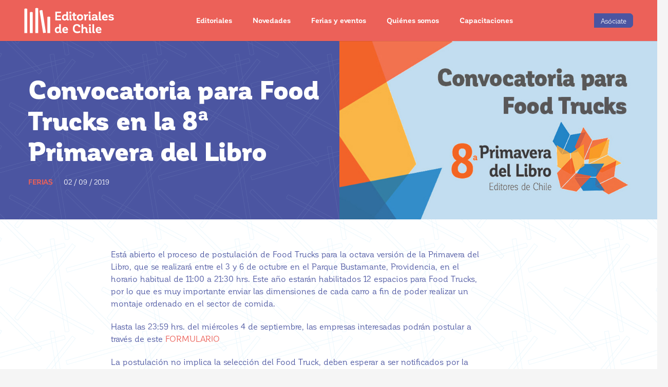

--- FILE ---
content_type: text/html; charset=UTF-8
request_url: https://editorialesdechile.cl/2019/09/convocatoria-para-food-trucks-en-la-8a-primavera-del-libro/
body_size: 20948
content:
<!DOCTYPE HTML>
<html lang="es">
<head>
	<meta charset="UTF-8">
	<meta name='robots' content='index, follow, max-image-preview:large, max-snippet:-1, max-video-preview:-1' />

	<!-- This site is optimized with the Yoast SEO plugin v21.5 - https://yoast.com/wordpress/plugins/seo/ -->
	<title>Convocatoria para Food Trucks en la 8ª Primavera del Libro - Editoriales de Chile</title>
	<link rel="canonical" href="https://editorialesdechile.cl/2019/09/convocatoria-para-food-trucks-en-la-8a-primavera-del-libro/" />
	<meta property="og:locale" content="es_ES" />
	<meta property="og:type" content="article" />
	<meta property="og:title" content="Convocatoria para Food Trucks en la 8ª Primavera del Libro - Editoriales de Chile" />
	<meta property="og:description" content="Está abierto el proceso de postulación de Food Trucks para la octava versión de la Primavera del Libro, que se realizará entre el 3 y 6 de octubre en el Parque Bustamante, Providencia, en el horario habitual de 11:00 a 21:30 hrs. Este año estarán habilitados 12 espacios para Food Trucks, por lo que es..." />
	<meta property="og:url" content="https://editorialesdechile.cl/2019/09/convocatoria-para-food-trucks-en-la-8a-primavera-del-libro/" />
	<meta property="og:site_name" content="Editoriales de Chile" />
	<meta property="article:published_time" content="2019-09-02T18:34:44+00:00" />
	<meta property="article:modified_time" content="2021-06-25T18:35:49+00:00" />
	<meta property="og:image" content="https://editorialesdechile.cl/editores/wp-content/uploads/2021/06/19.09.02-FER-Convocatoria-para-Food-Trucks-en-la-8a-Primavera-del-Libro.jpeg" />
	<meta property="og:image:width" content="787" />
	<meta property="og:image:height" content="443" />
	<meta property="og:image:type" content="image/jpeg" />
	<meta name="author" content="Editoriales de Chile" />
	<meta name="twitter:card" content="summary_large_image" />
	<meta name="twitter:label1" content="Escrito por" />
	<meta name="twitter:data1" content="Editoriales de Chile" />
	<meta name="twitter:label2" content="Tiempo de lectura" />
	<meta name="twitter:data2" content="3 minutos" />
	<script type="application/ld+json" class="yoast-schema-graph">{"@context":"https://schema.org","@graph":[{"@type":"WebPage","@id":"https://editorialesdechile.cl/2019/09/convocatoria-para-food-trucks-en-la-8a-primavera-del-libro/","url":"https://editorialesdechile.cl/2019/09/convocatoria-para-food-trucks-en-la-8a-primavera-del-libro/","name":"Convocatoria para Food Trucks en la 8ª Primavera del Libro - Editoriales de Chile","isPartOf":{"@id":"https://editorialesdechile.cl/#website"},"primaryImageOfPage":{"@id":"https://editorialesdechile.cl/2019/09/convocatoria-para-food-trucks-en-la-8a-primavera-del-libro/#primaryimage"},"image":{"@id":"https://editorialesdechile.cl/2019/09/convocatoria-para-food-trucks-en-la-8a-primavera-del-libro/#primaryimage"},"thumbnailUrl":"https://editorialesdechile.cl/editores/wp-content/uploads/2021/06/19.09.02-FER-Convocatoria-para-Food-Trucks-en-la-8a-Primavera-del-Libro.jpeg","datePublished":"2019-09-02T18:34:44+00:00","dateModified":"2021-06-25T18:35:49+00:00","author":{"@id":"https://editorialesdechile.cl/#/schema/person/0d291ac838b0684a62030bc19261911c"},"inLanguage":"es","potentialAction":[{"@type":"ReadAction","target":["https://editorialesdechile.cl/2019/09/convocatoria-para-food-trucks-en-la-8a-primavera-del-libro/"]}]},{"@type":"ImageObject","inLanguage":"es","@id":"https://editorialesdechile.cl/2019/09/convocatoria-para-food-trucks-en-la-8a-primavera-del-libro/#primaryimage","url":"https://editorialesdechile.cl/editores/wp-content/uploads/2021/06/19.09.02-FER-Convocatoria-para-Food-Trucks-en-la-8a-Primavera-del-Libro.jpeg","contentUrl":"https://editorialesdechile.cl/editores/wp-content/uploads/2021/06/19.09.02-FER-Convocatoria-para-Food-Trucks-en-la-8a-Primavera-del-Libro.jpeg","width":787,"height":443},{"@type":"WebSite","@id":"https://editorialesdechile.cl/#website","url":"https://editorialesdechile.cl/","name":"Editoriales de Chile","description":"Editores Independientes, Universitarios y Autónomos de Chile","potentialAction":[{"@type":"SearchAction","target":{"@type":"EntryPoint","urlTemplate":"https://editorialesdechile.cl/?s={search_term_string}"},"query-input":"required name=search_term_string"}],"inLanguage":"es"},{"@type":"Person","@id":"https://editorialesdechile.cl/#/schema/person/0d291ac838b0684a62030bc19261911c","name":"Editoriales de Chile","image":{"@type":"ImageObject","inLanguage":"es","@id":"https://editorialesdechile.cl/#/schema/person/image/","url":"https://secure.gravatar.com/avatar/11348520d360ec809247c5d92bcc97ab08ce8abe9ddaf2a1814cd063b3bab44f?s=96&d=identicon&r=g","contentUrl":"https://secure.gravatar.com/avatar/11348520d360ec809247c5d92bcc97ab08ce8abe9ddaf2a1814cd063b3bab44f?s=96&d=identicon&r=g","caption":"Editoriales de Chile"},"url":"https://editorialesdechile.cl/author/manuel/"}]}</script>
	<!-- / Yoast SEO plugin. -->


<link rel='dns-prefetch' href='//cdnjs.cloudflare.com' />
<link rel='dns-prefetch' href='//cdn.jsdelivr.net' />
<link rel="alternate" type="application/rss+xml" title="Editoriales de Chile &raquo; Feed" href="https://editorialesdechile.cl/feed/" />
<link rel="alternate" type="application/rss+xml" title="Editoriales de Chile &raquo; Feed de los comentarios" href="https://editorialesdechile.cl/comments/feed/" />
<link rel="alternate" type="application/rss+xml" title="Editoriales de Chile &raquo; Comentario Convocatoria para Food Trucks en la 8ª Primavera del Libro del feed" href="https://editorialesdechile.cl/2019/09/convocatoria-para-food-trucks-en-la-8a-primavera-del-libro/feed/" />
<link rel="alternate" title="oEmbed (JSON)" type="application/json+oembed" href="https://editorialesdechile.cl/wp-json/oembed/1.0/embed?url=https%3A%2F%2Feditorialesdechile.cl%2F2019%2F09%2Fconvocatoria-para-food-trucks-en-la-8a-primavera-del-libro%2F" />
<link rel="alternate" title="oEmbed (XML)" type="text/xml+oembed" href="https://editorialesdechile.cl/wp-json/oembed/1.0/embed?url=https%3A%2F%2Feditorialesdechile.cl%2F2019%2F09%2Fconvocatoria-para-food-trucks-en-la-8a-primavera-del-libro%2F&#038;format=xml" />
<meta name="viewport" content="width=device-width, initial-scale=1">
<meta name="SKYPE_TOOLBAR" content="SKYPE_TOOLBAR_PARSER_COMPATIBLE">
<meta name="theme-color" content="#EC6159">
<link rel="preload" href="https://editorialesdechile.cl/editores/wp-content/uploads/2021/04/Corporative-Regular.woff" as="font" type="font/woff" crossorigin><link rel="preload" href="https://editorialesdechile.cl/editores/wp-content/uploads/2021/04/Corporative-Bold.woff" as="font" type="font/woff" crossorigin><link rel="preload" href="https://editorialesdechile.cl/editores/wp-content/uploads/2021/04/Corporative-Black.woff" as="font" type="font/woff" crossorigin><style id='wp-img-auto-sizes-contain-inline-css'>
img:is([sizes=auto i],[sizes^="auto," i]){contain-intrinsic-size:3000px 1500px}
/*# sourceURL=wp-img-auto-sizes-contain-inline-css */
</style>
<style id='wp-emoji-styles-inline-css'>

	img.wp-smiley, img.emoji {
		display: inline !important;
		border: none !important;
		box-shadow: none !important;
		height: 1em !important;
		width: 1em !important;
		margin: 0 0.07em !important;
		vertical-align: -0.1em !important;
		background: none !important;
		padding: 0 !important;
	}
/*# sourceURL=wp-emoji-styles-inline-css */
</style>
<style id='wp-block-library-inline-css'>
:root{--wp-block-synced-color:#7a00df;--wp-block-synced-color--rgb:122,0,223;--wp-bound-block-color:var(--wp-block-synced-color);--wp-editor-canvas-background:#ddd;--wp-admin-theme-color:#007cba;--wp-admin-theme-color--rgb:0,124,186;--wp-admin-theme-color-darker-10:#006ba1;--wp-admin-theme-color-darker-10--rgb:0,107,160.5;--wp-admin-theme-color-darker-20:#005a87;--wp-admin-theme-color-darker-20--rgb:0,90,135;--wp-admin-border-width-focus:2px}@media (min-resolution:192dpi){:root{--wp-admin-border-width-focus:1.5px}}.wp-element-button{cursor:pointer}:root .has-very-light-gray-background-color{background-color:#eee}:root .has-very-dark-gray-background-color{background-color:#313131}:root .has-very-light-gray-color{color:#eee}:root .has-very-dark-gray-color{color:#313131}:root .has-vivid-green-cyan-to-vivid-cyan-blue-gradient-background{background:linear-gradient(135deg,#00d084,#0693e3)}:root .has-purple-crush-gradient-background{background:linear-gradient(135deg,#34e2e4,#4721fb 50%,#ab1dfe)}:root .has-hazy-dawn-gradient-background{background:linear-gradient(135deg,#faaca8,#dad0ec)}:root .has-subdued-olive-gradient-background{background:linear-gradient(135deg,#fafae1,#67a671)}:root .has-atomic-cream-gradient-background{background:linear-gradient(135deg,#fdd79a,#004a59)}:root .has-nightshade-gradient-background{background:linear-gradient(135deg,#330968,#31cdcf)}:root .has-midnight-gradient-background{background:linear-gradient(135deg,#020381,#2874fc)}:root{--wp--preset--font-size--normal:16px;--wp--preset--font-size--huge:42px}.has-regular-font-size{font-size:1em}.has-larger-font-size{font-size:2.625em}.has-normal-font-size{font-size:var(--wp--preset--font-size--normal)}.has-huge-font-size{font-size:var(--wp--preset--font-size--huge)}.has-text-align-center{text-align:center}.has-text-align-left{text-align:left}.has-text-align-right{text-align:right}.has-fit-text{white-space:nowrap!important}#end-resizable-editor-section{display:none}.aligncenter{clear:both}.items-justified-left{justify-content:flex-start}.items-justified-center{justify-content:center}.items-justified-right{justify-content:flex-end}.items-justified-space-between{justify-content:space-between}.screen-reader-text{border:0;clip-path:inset(50%);height:1px;margin:-1px;overflow:hidden;padding:0;position:absolute;width:1px;word-wrap:normal!important}.screen-reader-text:focus{background-color:#ddd;clip-path:none;color:#444;display:block;font-size:1em;height:auto;left:5px;line-height:normal;padding:15px 23px 14px;text-decoration:none;top:5px;width:auto;z-index:100000}html :where(.has-border-color){border-style:solid}html :where([style*=border-top-color]){border-top-style:solid}html :where([style*=border-right-color]){border-right-style:solid}html :where([style*=border-bottom-color]){border-bottom-style:solid}html :where([style*=border-left-color]){border-left-style:solid}html :where([style*=border-width]){border-style:solid}html :where([style*=border-top-width]){border-top-style:solid}html :where([style*=border-right-width]){border-right-style:solid}html :where([style*=border-bottom-width]){border-bottom-style:solid}html :where([style*=border-left-width]){border-left-style:solid}html :where(img[class*=wp-image-]){height:auto;max-width:100%}:where(figure){margin:0 0 1em}html :where(.is-position-sticky){--wp-admin--admin-bar--position-offset:var(--wp-admin--admin-bar--height,0px)}@media screen and (max-width:600px){html :where(.is-position-sticky){--wp-admin--admin-bar--position-offset:0px}}

/*# sourceURL=wp-block-library-inline-css */
</style><style id='global-styles-inline-css'>
:root{--wp--preset--aspect-ratio--square: 1;--wp--preset--aspect-ratio--4-3: 4/3;--wp--preset--aspect-ratio--3-4: 3/4;--wp--preset--aspect-ratio--3-2: 3/2;--wp--preset--aspect-ratio--2-3: 2/3;--wp--preset--aspect-ratio--16-9: 16/9;--wp--preset--aspect-ratio--9-16: 9/16;--wp--preset--color--black: #000000;--wp--preset--color--cyan-bluish-gray: #abb8c3;--wp--preset--color--white: #ffffff;--wp--preset--color--pale-pink: #f78da7;--wp--preset--color--vivid-red: #cf2e2e;--wp--preset--color--luminous-vivid-orange: #ff6900;--wp--preset--color--luminous-vivid-amber: #fcb900;--wp--preset--color--light-green-cyan: #7bdcb5;--wp--preset--color--vivid-green-cyan: #00d084;--wp--preset--color--pale-cyan-blue: #8ed1fc;--wp--preset--color--vivid-cyan-blue: #0693e3;--wp--preset--color--vivid-purple: #9b51e0;--wp--preset--gradient--vivid-cyan-blue-to-vivid-purple: linear-gradient(135deg,rgb(6,147,227) 0%,rgb(155,81,224) 100%);--wp--preset--gradient--light-green-cyan-to-vivid-green-cyan: linear-gradient(135deg,rgb(122,220,180) 0%,rgb(0,208,130) 100%);--wp--preset--gradient--luminous-vivid-amber-to-luminous-vivid-orange: linear-gradient(135deg,rgb(252,185,0) 0%,rgb(255,105,0) 100%);--wp--preset--gradient--luminous-vivid-orange-to-vivid-red: linear-gradient(135deg,rgb(255,105,0) 0%,rgb(207,46,46) 100%);--wp--preset--gradient--very-light-gray-to-cyan-bluish-gray: linear-gradient(135deg,rgb(238,238,238) 0%,rgb(169,184,195) 100%);--wp--preset--gradient--cool-to-warm-spectrum: linear-gradient(135deg,rgb(74,234,220) 0%,rgb(151,120,209) 20%,rgb(207,42,186) 40%,rgb(238,44,130) 60%,rgb(251,105,98) 80%,rgb(254,248,76) 100%);--wp--preset--gradient--blush-light-purple: linear-gradient(135deg,rgb(255,206,236) 0%,rgb(152,150,240) 100%);--wp--preset--gradient--blush-bordeaux: linear-gradient(135deg,rgb(254,205,165) 0%,rgb(254,45,45) 50%,rgb(107,0,62) 100%);--wp--preset--gradient--luminous-dusk: linear-gradient(135deg,rgb(255,203,112) 0%,rgb(199,81,192) 50%,rgb(65,88,208) 100%);--wp--preset--gradient--pale-ocean: linear-gradient(135deg,rgb(255,245,203) 0%,rgb(182,227,212) 50%,rgb(51,167,181) 100%);--wp--preset--gradient--electric-grass: linear-gradient(135deg,rgb(202,248,128) 0%,rgb(113,206,126) 100%);--wp--preset--gradient--midnight: linear-gradient(135deg,rgb(2,3,129) 0%,rgb(40,116,252) 100%);--wp--preset--font-size--small: 13px;--wp--preset--font-size--medium: 20px;--wp--preset--font-size--large: 36px;--wp--preset--font-size--x-large: 42px;--wp--preset--spacing--20: 0.44rem;--wp--preset--spacing--30: 0.67rem;--wp--preset--spacing--40: 1rem;--wp--preset--spacing--50: 1.5rem;--wp--preset--spacing--60: 2.25rem;--wp--preset--spacing--70: 3.38rem;--wp--preset--spacing--80: 5.06rem;--wp--preset--shadow--natural: 6px 6px 9px rgba(0, 0, 0, 0.2);--wp--preset--shadow--deep: 12px 12px 50px rgba(0, 0, 0, 0.4);--wp--preset--shadow--sharp: 6px 6px 0px rgba(0, 0, 0, 0.2);--wp--preset--shadow--outlined: 6px 6px 0px -3px rgb(255, 255, 255), 6px 6px rgb(0, 0, 0);--wp--preset--shadow--crisp: 6px 6px 0px rgb(0, 0, 0);}:where(.is-layout-flex){gap: 0.5em;}:where(.is-layout-grid){gap: 0.5em;}body .is-layout-flex{display: flex;}.is-layout-flex{flex-wrap: wrap;align-items: center;}.is-layout-flex > :is(*, div){margin: 0;}body .is-layout-grid{display: grid;}.is-layout-grid > :is(*, div){margin: 0;}:where(.wp-block-columns.is-layout-flex){gap: 2em;}:where(.wp-block-columns.is-layout-grid){gap: 2em;}:where(.wp-block-post-template.is-layout-flex){gap: 1.25em;}:where(.wp-block-post-template.is-layout-grid){gap: 1.25em;}.has-black-color{color: var(--wp--preset--color--black) !important;}.has-cyan-bluish-gray-color{color: var(--wp--preset--color--cyan-bluish-gray) !important;}.has-white-color{color: var(--wp--preset--color--white) !important;}.has-pale-pink-color{color: var(--wp--preset--color--pale-pink) !important;}.has-vivid-red-color{color: var(--wp--preset--color--vivid-red) !important;}.has-luminous-vivid-orange-color{color: var(--wp--preset--color--luminous-vivid-orange) !important;}.has-luminous-vivid-amber-color{color: var(--wp--preset--color--luminous-vivid-amber) !important;}.has-light-green-cyan-color{color: var(--wp--preset--color--light-green-cyan) !important;}.has-vivid-green-cyan-color{color: var(--wp--preset--color--vivid-green-cyan) !important;}.has-pale-cyan-blue-color{color: var(--wp--preset--color--pale-cyan-blue) !important;}.has-vivid-cyan-blue-color{color: var(--wp--preset--color--vivid-cyan-blue) !important;}.has-vivid-purple-color{color: var(--wp--preset--color--vivid-purple) !important;}.has-black-background-color{background-color: var(--wp--preset--color--black) !important;}.has-cyan-bluish-gray-background-color{background-color: var(--wp--preset--color--cyan-bluish-gray) !important;}.has-white-background-color{background-color: var(--wp--preset--color--white) !important;}.has-pale-pink-background-color{background-color: var(--wp--preset--color--pale-pink) !important;}.has-vivid-red-background-color{background-color: var(--wp--preset--color--vivid-red) !important;}.has-luminous-vivid-orange-background-color{background-color: var(--wp--preset--color--luminous-vivid-orange) !important;}.has-luminous-vivid-amber-background-color{background-color: var(--wp--preset--color--luminous-vivid-amber) !important;}.has-light-green-cyan-background-color{background-color: var(--wp--preset--color--light-green-cyan) !important;}.has-vivid-green-cyan-background-color{background-color: var(--wp--preset--color--vivid-green-cyan) !important;}.has-pale-cyan-blue-background-color{background-color: var(--wp--preset--color--pale-cyan-blue) !important;}.has-vivid-cyan-blue-background-color{background-color: var(--wp--preset--color--vivid-cyan-blue) !important;}.has-vivid-purple-background-color{background-color: var(--wp--preset--color--vivid-purple) !important;}.has-black-border-color{border-color: var(--wp--preset--color--black) !important;}.has-cyan-bluish-gray-border-color{border-color: var(--wp--preset--color--cyan-bluish-gray) !important;}.has-white-border-color{border-color: var(--wp--preset--color--white) !important;}.has-pale-pink-border-color{border-color: var(--wp--preset--color--pale-pink) !important;}.has-vivid-red-border-color{border-color: var(--wp--preset--color--vivid-red) !important;}.has-luminous-vivid-orange-border-color{border-color: var(--wp--preset--color--luminous-vivid-orange) !important;}.has-luminous-vivid-amber-border-color{border-color: var(--wp--preset--color--luminous-vivid-amber) !important;}.has-light-green-cyan-border-color{border-color: var(--wp--preset--color--light-green-cyan) !important;}.has-vivid-green-cyan-border-color{border-color: var(--wp--preset--color--vivid-green-cyan) !important;}.has-pale-cyan-blue-border-color{border-color: var(--wp--preset--color--pale-cyan-blue) !important;}.has-vivid-cyan-blue-border-color{border-color: var(--wp--preset--color--vivid-cyan-blue) !important;}.has-vivid-purple-border-color{border-color: var(--wp--preset--color--vivid-purple) !important;}.has-vivid-cyan-blue-to-vivid-purple-gradient-background{background: var(--wp--preset--gradient--vivid-cyan-blue-to-vivid-purple) !important;}.has-light-green-cyan-to-vivid-green-cyan-gradient-background{background: var(--wp--preset--gradient--light-green-cyan-to-vivid-green-cyan) !important;}.has-luminous-vivid-amber-to-luminous-vivid-orange-gradient-background{background: var(--wp--preset--gradient--luminous-vivid-amber-to-luminous-vivid-orange) !important;}.has-luminous-vivid-orange-to-vivid-red-gradient-background{background: var(--wp--preset--gradient--luminous-vivid-orange-to-vivid-red) !important;}.has-very-light-gray-to-cyan-bluish-gray-gradient-background{background: var(--wp--preset--gradient--very-light-gray-to-cyan-bluish-gray) !important;}.has-cool-to-warm-spectrum-gradient-background{background: var(--wp--preset--gradient--cool-to-warm-spectrum) !important;}.has-blush-light-purple-gradient-background{background: var(--wp--preset--gradient--blush-light-purple) !important;}.has-blush-bordeaux-gradient-background{background: var(--wp--preset--gradient--blush-bordeaux) !important;}.has-luminous-dusk-gradient-background{background: var(--wp--preset--gradient--luminous-dusk) !important;}.has-pale-ocean-gradient-background{background: var(--wp--preset--gradient--pale-ocean) !important;}.has-electric-grass-gradient-background{background: var(--wp--preset--gradient--electric-grass) !important;}.has-midnight-gradient-background{background: var(--wp--preset--gradient--midnight) !important;}.has-small-font-size{font-size: var(--wp--preset--font-size--small) !important;}.has-medium-font-size{font-size: var(--wp--preset--font-size--medium) !important;}.has-large-font-size{font-size: var(--wp--preset--font-size--large) !important;}.has-x-large-font-size{font-size: var(--wp--preset--font-size--x-large) !important;}
/*# sourceURL=global-styles-inline-css */
</style>

<style id='classic-theme-styles-inline-css'>
/*! This file is auto-generated */
.wp-block-button__link{color:#fff;background-color:#32373c;border-radius:9999px;box-shadow:none;text-decoration:none;padding:calc(.667em + 2px) calc(1.333em + 2px);font-size:1.125em}.wp-block-file__button{background:#32373c;color:#fff;text-decoration:none}
/*# sourceURL=/wp-includes/css/classic-themes.min.css */
</style>
<link rel='stylesheet' id='slick_css-css' href='//cdn.jsdelivr.net/npm/slick-carousel@1.8.1/slick/slick.css?ver=1.2' media='all' />
<link rel='stylesheet' id='slick_css_theme-css' href='//cdn.jsdelivr.net/npm/slick-carousel@1.8.1/slick/slick-theme.css?ver=1.2' media='all' />
<link rel='stylesheet' id='desdejose_style-css' href='https://editorialesdechile.cl/editores/wp-content/themes/editoresdechile/css/style.css?ver=1.2' media='all' />
<link rel='stylesheet' id='select2_css-css' href='//cdn.jsdelivr.net/npm/select2@4.0.13/dist/css/select2.min.css?ver=1.2' media='all' />
<link rel='stylesheet' id='us-style-css' href='https://editorialesdechile.cl/editores/wp-content/themes/Impreza/css/style.min.css?ver=8.10' media='all' />
<link rel='stylesheet' id='theme-style-css' href='https://editorialesdechile.cl/editores/wp-content/themes/editoresdechile/style.css?ver=8.10' media='all' />
<script src="//cdnjs.cloudflare.com/ajax/libs/gsap/3.7.0/gsap.min.js?ver=1.2" id="gsap-js"></script>
<link rel="https://api.w.org/" href="https://editorialesdechile.cl/wp-json/" /><link rel="alternate" title="JSON" type="application/json" href="https://editorialesdechile.cl/wp-json/wp/v2/posts/901" /><link rel="EditURI" type="application/rsd+xml" title="RSD" href="https://editorialesdechile.cl/editores/xmlrpc.php?rsd" />
<meta name="generator" content="WordPress 6.9" />
<link rel='shortlink' href='https://editorialesdechile.cl/?p=901' />
		<script>
			if ( ! /Android|webOS|iPhone|iPad|iPod|BlackBerry|IEMobile|Opera Mini/i.test( navigator.userAgent ) ) {
				var root = document.getElementsByTagName( 'html' )[ 0 ]
				root.className += " no-touch";
			}
		</script>
		<meta name="generator" content="Powered by WPBakery Page Builder - drag and drop page builder for WordPress."/>
<link rel="icon" href="https://editorialesdechile.cl/editores/wp-content/uploads/2021/04/favicon-red-150x150.png" sizes="32x32" />
<link rel="icon" href="https://editorialesdechile.cl/editores/wp-content/uploads/2021/04/favicon-red-300x300.png" sizes="192x192" />
<link rel="apple-touch-icon" href="https://editorialesdechile.cl/editores/wp-content/uploads/2021/04/favicon-red-300x300.png" />
<meta name="msapplication-TileImage" content="https://editorialesdechile.cl/editores/wp-content/uploads/2021/04/favicon-red-300x300.png" />
<noscript><style> .wpb_animate_when_almost_visible { opacity: 1; }</style></noscript>		<style id="us-icon-fonts">@font-face{font-display:block;font-style:normal;font-family:"fontawesome";font-weight:900;src:url("https://editorialesdechile.cl/editores/wp-content/themes/Impreza/fonts/fa-solid-900.woff2?ver=8.10") format("woff2"),url("https://editorialesdechile.cl/editores/wp-content/themes/Impreza/fonts/fa-solid-900.woff?ver=8.10") format("woff")}.fas{font-family:"fontawesome";font-weight:900}@font-face{font-display:block;font-style:normal;font-family:"fontawesome";font-weight:400;src:url("https://editorialesdechile.cl/editores/wp-content/themes/Impreza/fonts/fa-regular-400.woff2?ver=8.10") format("woff2"),url("https://editorialesdechile.cl/editores/wp-content/themes/Impreza/fonts/fa-regular-400.woff?ver=8.10") format("woff")}.far{font-family:"fontawesome";font-weight:400}@font-face{font-display:block;font-style:normal;font-family:"fontawesome";font-weight:300;src:url("https://editorialesdechile.cl/editores/wp-content/themes/Impreza/fonts/fa-light-300.woff2?ver=8.10") format("woff2"),url("https://editorialesdechile.cl/editores/wp-content/themes/Impreza/fonts/fa-light-300.woff?ver=8.10") format("woff")}.fal{font-family:"fontawesome";font-weight:300}@font-face{font-display:block;font-style:normal;font-family:"Font Awesome 5 Duotone";font-weight:900;src:url("https://editorialesdechile.cl/editores/wp-content/themes/Impreza/fonts/fa-duotone-900.woff2?ver=8.10") format("woff2"),url("https://editorialesdechile.cl/editores/wp-content/themes/Impreza/fonts/fa-duotone-900.woff?ver=8.10") format("woff")}.fad{font-family:"Font Awesome 5 Duotone";font-weight:900}.fad{position:relative}.fad:before{position:absolute}.fad:after{opacity:0.4}@font-face{font-display:block;font-style:normal;font-family:"Font Awesome 5 Brands";font-weight:400;src:url("https://editorialesdechile.cl/editores/wp-content/themes/Impreza/fonts/fa-brands-400.woff2?ver=8.10") format("woff2"),url("https://editorialesdechile.cl/editores/wp-content/themes/Impreza/fonts/fa-brands-400.woff?ver=8.10") format("woff")}.fab{font-family:"Font Awesome 5 Brands";font-weight:400}@font-face{font-display:block;font-style:normal;font-family:"Material Icons";font-weight:400;src:url("https://editorialesdechile.cl/editores/wp-content/themes/Impreza/fonts/material-icons.woff2?ver=8.10") format("woff2"),url("https://editorialesdechile.cl/editores/wp-content/themes/Impreza/fonts/material-icons.woff?ver=8.10") format("woff")}.material-icons{font-family:"Material Icons";font-weight:400}</style>
				<style id="us-theme-options-css">:root{--color-header-middle-bg:#EC6159;--color-header-middle-bg-grad:#EC6159;--color-header-middle-text:#ffffff;--color-header-middle-text-hover:rgba(255,255,255,0.70);--color-header-transparent-bg:transparent;--color-header-transparent-bg-grad:transparent;--color-header-transparent-text:#ffffff;--color-header-transparent-text-hover:rgba(255,255,255,0.70);--color-chrome-toolbar:#EC6159;--color-chrome-toolbar-grad:#EC6159;--color-header-top-bg:#4B55A1;--color-header-top-bg-grad:#4B55A1;--color-header-top-text:#c3b1e3;--color-header-top-text-hover:#ffffff;--color-header-top-transparent-bg:rgba(255,255,255,0.90);--color-header-top-transparent-bg-grad:rgba(255,255,255,0.90);--color-header-top-transparent-text:#EC6159;--color-header-top-transparent-text-hover:#ffffff;--color-content-bg:#ffffff;--color-content-bg-grad:#ffffff;--color-content-bg-alt:#f5f5f5;--color-content-bg-alt-grad:#f5f5f5;--color-content-border:#4B55A1;--color-content-heading:#4B55A1;--color-content-heading-grad:#4B55A1;--color-content-text:#4B55A1;--color-content-link:#EC6159;--color-content-link-hover:#D0EDF9;--color-content-primary:#EC6159;--color-content-primary-grad:#EC6159;--color-content-secondary:#4B55A1;--color-content-secondary-grad:#4B55A1;--color-content-faded:#D0EDF9;--color-content-overlay:rgba(0,0,0,0.75);--color-content-overlay-grad:rgba(0,0,0,0.75);--color-alt-content-bg:#4B55A1;--color-alt-content-bg-grad:#4B55A1;--color-alt-content-bg-alt:#f5f5f5;--color-alt-content-bg-alt-grad:#f5f5f5;--color-alt-content-border:#ffffff;--color-alt-content-heading:#ffffff;--color-alt-content-heading-grad:#ffffff;--color-alt-content-text:#ffffff;--color-alt-content-link:#EC6159;--color-alt-content-link-hover:#D0EDF9;--color-alt-content-primary:#EC6159;--color-alt-content-primary-grad:#EC6159;--color-alt-content-secondary:#D0EDF9;--color-alt-content-secondary-grad:#D0EDF9;--color-alt-content-faded:#D0EDF9;--color-alt-content-overlay:rgba(0,0,0,0.75);--color-alt-content-overlay-grad:rgba(0,0,0,0.75);--color-footer-bg:#EC6159;--color-footer-bg-grad:#EC6159;--color-footer-bg-alt:#ffffff;--color-footer-bg-alt-grad:#ffffff;--color-footer-border:#ffffff;--color-footer-heading:#ffffff;--color-footer-heading-grad:#ffffff;--color-footer-text:#ffffff;--color-footer-link:#ffffff;--color-footer-link-hover:#D0EDF9;--color-subfooter-bg:#212121;--color-subfooter-bg-grad:#212121;--color-subfooter-bg-alt:#292929;--color-subfooter-bg-alt-grad:#292929;--color-subfooter-border:#333333;--color-subfooter-text:#9e9e9e;--color-subfooter-link:#9e9e9e;--color-subfooter-link-hover:#ffb03a;--color-content-primary-faded:rgba(236,97,89,0.15);--box-shadow:0 5px 15px rgba(0,0,0,.15);--box-shadow-up:0 -5px 15px rgba(0,0,0,.15);--site-content-width:1140px;--inputs-font-size:1rem;--inputs-height:2.8rem;--inputs-padding:0.8rem;--inputs-border-width:0px;--inputs-text-color:var(--color-content-text);--font-body:"Corporative";--font-h1:"Corporative";--font-h2:"Corporative";--font-h3:"Corporative";--font-h4:"Corporative";--font-h5:"Corporative";--font-h6:"Corporative"}.has-content-primary-color{color:var(--color-content-primary)}.has-content-primary-background-color{background:var(--color-content-primary-grad)}.has-content-secondary-color{color:var(--color-content-secondary)}.has-content-secondary-background-color{background:var(--color-content-secondary-grad)}.has-content-heading-color{color:var(--color-content-heading)}.has-content-heading-background-color{background:var(--color-content-heading-grad)}.has-content-text-color{color:var(--color-content-text)}.has-content-text-background-color{background:var(--color-content-text-grad)}.has-content-faded-color{color:var(--color-content-faded)}.has-content-faded-background-color{background:var(--color-content-faded-grad)}.has-content-border-color{color:var(--color-content-border)}.has-content-border-background-color{background:var(--color-content-border-grad)}.has-content-bg-alt-color{color:var(--color-content-bg-alt)}.has-content-bg-alt-background-color{background:var(--color-content-bg-alt-grad)}.has-content-bg-color{color:var(--color-content-bg)}.has-content-bg-background-color{background:var(--color-content-bg-grad)}html,.l-header .widget,.menu-item-object-us_page_block{font-family:var(--font-body);font-size:14px;line-height:20px}@font-face{font-display:swap;font-style:normal;font-family:"Corporative";font-weight:400;src:url(https://editorialesdechile.cl/editores/wp-content/uploads/2021/04/Corporative-Regular.woff) format("woff")}@font-face{font-display:swap;font-style:normal;font-family:"Corporative";font-weight:700;src:url(https://editorialesdechile.cl/editores/wp-content/uploads/2021/04/Corporative-Bold.woff) format("woff")}@font-face{font-display:swap;font-style:normal;font-family:"Corporative";font-weight:900;src:url(https://editorialesdechile.cl/editores/wp-content/uploads/2021/04/Corporative-Black.woff) format("woff")}h1{font-family:var(--font-h1);font-weight:900;font-size:50px;line-height:1.2;letter-spacing:0em;margin-bottom:1.5rem}h2{font-family:var(--font-h2);font-weight:700;font-size:24px;line-height:1.2;letter-spacing:0em;margin-bottom:1.5rem}h3{font-family:var(--font-h3);font-weight:700;font-size:21px;line-height:1.2;letter-spacing:0em;margin-bottom:1rem}.widgettitle,h4{font-family:var(--font-h4);font-weight:700;font-size:18px;line-height:1.2;letter-spacing:0em;margin-bottom:1.5rem}h5{font-family:var(--font-h5);font-weight:400;font-size:1.15rem;line-height:1.2;letter-spacing:0em;margin-bottom:1.5rem}h6{font-family:var(--font-h6);font-weight:900;font-size:1rem;line-height:1.2;letter-spacing:0em;margin-bottom:1.5rem}@media (max-width:600px){html{font-size:14px;line-height:20px}h1{font-size:3.0rem}h1.vc_custom_heading:not([class*="us_custom_"]){font-size:3.0rem!important}h2{font-size:22px}h2.vc_custom_heading:not([class*="us_custom_"]){font-size:22px!important}h3{font-size:20px}h3.vc_custom_heading:not([class*="us_custom_"]){font-size:20px!important}.widgettitle,h4{font-size:17px}h4.vc_custom_heading:not([class*="us_custom_"]){font-size:17px!important}h5{font-size:1.15rem}h5.vc_custom_heading:not([class*="us_custom_"]){font-size:1.15rem!important}h6{font-size:1rem}h6.vc_custom_heading:not([class*="us_custom_"]){font-size:1rem!important}}body{background:var(--color-content-bg-alt)}.l-canvas.type_boxed,.l-canvas.type_boxed .l-subheader,.l-canvas.type_boxed~.l-footer{max-width:1300px}.l-subheader-h,.l-section-h,.l-main .aligncenter,.w-tabs-section-content-h{max-width:1140px}.post-password-form{max-width:calc(1140px + 5rem)}@media screen and (max-width:1210px){.l-main .aligncenter{max-width:calc(100vw - 5rem)}}.wpb_text_column:not(:last-child){margin-bottom:1.5rem}@media (min-width:1281px){body.usb_preview .hide_on_default{opacity:0.25!important}.vc_hidden-lg,body:not(.usb_preview) .hide_on_default{display:none!important}}@media (min-width:1025px) and (max-width:1280px){body.usb_preview .hide_on_laptops{opacity:0.25!important}.vc_hidden-md,body:not(.usb_preview) .hide_on_laptops{display:none!important}}@media (min-width:601px) and (max-width:1024px){body.usb_preview .hide_on_tablets{opacity:0.25!important}.vc_hidden-sm,body:not(.usb_preview) .hide_on_tablets{display:none!important}}@media (max-width:600px){body.usb_preview .hide_on_mobiles{opacity:0.25!important}.vc_hidden-xs,body:not(.usb_preview) .hide_on_mobiles{display:none!important}}@media (max-width:600px){.g-cols.type_default>div[class*="vc_col-xs-"]{margin-top:1rem;margin-bottom:1rem}.g-cols>div:not([class*="vc_col-xs-"]){width:100%;margin:0 0 1.5rem}.g-cols.reversed>div:last-of-type{order:-1}.g-cols.type_boxes>div,.g-cols.reversed>div:first-child,.g-cols:not(.reversed)>div:last-child,.g-cols>div.has_bg_color{margin-bottom:0}.vc_col-xs-1{width:8.3333%}.vc_col-xs-2{width:16.6666%}.vc_col-xs-1\/5{width:20%}.vc_col-xs-3{width:25%}.vc_col-xs-4{width:33.3333%}.vc_col-xs-2\/5{width:40%}.vc_col-xs-5{width:41.6666%}.vc_col-xs-6{width:50%}.vc_col-xs-7{width:58.3333%}.vc_col-xs-3\/5{width:60%}.vc_col-xs-8{width:66.6666%}.vc_col-xs-9{width:75%}.vc_col-xs-4\/5{width:80%}.vc_col-xs-10{width:83.3333%}.vc_col-xs-11{width:91.6666%}.vc_col-xs-12{width:100%}.vc_col-xs-offset-0{margin-left:0}.vc_col-xs-offset-1{margin-left:8.3333%}.vc_col-xs-offset-2{margin-left:16.6666%}.vc_col-xs-offset-1\/5{margin-left:20%}.vc_col-xs-offset-3{margin-left:25%}.vc_col-xs-offset-4{margin-left:33.3333%}.vc_col-xs-offset-2\/5{margin-left:40%}.vc_col-xs-offset-5{margin-left:41.6666%}.vc_col-xs-offset-6{margin-left:50%}.vc_col-xs-offset-7{margin-left:58.3333%}.vc_col-xs-offset-3\/5{margin-left:60%}.vc_col-xs-offset-8{margin-left:66.6666%}.vc_col-xs-offset-9{margin-left:75%}.vc_col-xs-offset-4\/5{margin-left:80%}.vc_col-xs-offset-10{margin-left:83.3333%}.vc_col-xs-offset-11{margin-left:91.6666%}.vc_col-xs-offset-12{margin-left:100%}}@media (min-width:601px){.vc_col-sm-1{width:8.3333%}.vc_col-sm-2{width:16.6666%}.vc_col-sm-1\/5{width:20%}.vc_col-sm-3{width:25%}.vc_col-sm-4{width:33.3333%}.vc_col-sm-2\/5{width:40%}.vc_col-sm-5{width:41.6666%}.vc_col-sm-6{width:50%}.vc_col-sm-7{width:58.3333%}.vc_col-sm-3\/5{width:60%}.vc_col-sm-8{width:66.6666%}.vc_col-sm-9{width:75%}.vc_col-sm-4\/5{width:80%}.vc_col-sm-10{width:83.3333%}.vc_col-sm-11{width:91.6666%}.vc_col-sm-12{width:100%}.vc_col-sm-offset-0{margin-left:0}.vc_col-sm-offset-1{margin-left:8.3333%}.vc_col-sm-offset-2{margin-left:16.6666%}.vc_col-sm-offset-1\/5{margin-left:20%}.vc_col-sm-offset-3{margin-left:25%}.vc_col-sm-offset-4{margin-left:33.3333%}.vc_col-sm-offset-2\/5{margin-left:40%}.vc_col-sm-offset-5{margin-left:41.6666%}.vc_col-sm-offset-6{margin-left:50%}.vc_col-sm-offset-7{margin-left:58.3333%}.vc_col-sm-offset-3\/5{margin-left:60%}.vc_col-sm-offset-8{margin-left:66.6666%}.vc_col-sm-offset-9{margin-left:75%}.vc_col-sm-offset-4\/5{margin-left:80%}.vc_col-sm-offset-10{margin-left:83.3333%}.vc_col-sm-offset-11{margin-left:91.6666%}.vc_col-sm-offset-12{margin-left:100%}}@media (min-width:1025px){.vc_col-md-1{width:8.3333%}.vc_col-md-2{width:16.6666%}.vc_col-md-1\/5{width:20%}.vc_col-md-3{width:25%}.vc_col-md-4{width:33.3333%}.vc_col-md-2\/5{width:40%}.vc_col-md-5{width:41.6666%}.vc_col-md-6{width:50%}.vc_col-md-7{width:58.3333%}.vc_col-md-3\/5{width:60%}.vc_col-md-8{width:66.6666%}.vc_col-md-9{width:75%}.vc_col-md-4\/5{width:80%}.vc_col-md-10{width:83.3333%}.vc_col-md-11{width:91.6666%}.vc_col-md-12{width:100%}.vc_col-md-offset-0{margin-left:0}.vc_col-md-offset-1{margin-left:8.3333%}.vc_col-md-offset-2{margin-left:16.6666%}.vc_col-md-offset-1\/5{margin-left:20%}.vc_col-md-offset-3{margin-left:25%}.vc_col-md-offset-4{margin-left:33.3333%}.vc_col-md-offset-2\/5{margin-left:40%}.vc_col-md-offset-5{margin-left:41.6666%}.vc_col-md-offset-6{margin-left:50%}.vc_col-md-offset-7{margin-left:58.3333%}.vc_col-md-offset-3\/5{margin-left:60%}.vc_col-md-offset-8{margin-left:66.6666%}.vc_col-md-offset-9{margin-left:75%}.vc_col-md-offset-4\/5{margin-left:80%}.vc_col-md-offset-10{margin-left:83.3333%}.vc_col-md-offset-11{margin-left:91.6666%}.vc_col-md-offset-12{margin-left:100%}}@media (min-width:1281px){.vc_col-lg-1{width:8.3333%}.vc_col-lg-2{width:16.6666%}.vc_col-lg-1\/5{width:20%}.vc_col-lg-3{width:25%}.vc_col-lg-4{width:33.3333%}.vc_col-lg-2\/5{width:40%}.vc_col-lg-5{width:41.6666%}.vc_col-lg-6{width:50%}.vc_col-lg-7{width:58.3333%}.vc_col-lg-3\/5{width:60%}.vc_col-lg-8{width:66.6666%}.vc_col-lg-9{width:75%}.vc_col-lg-4\/5{width:80%}.vc_col-lg-10{width:83.3333%}.vc_col-lg-11{width:91.6666%}.vc_col-lg-12{width:100%}.vc_col-lg-offset-0{margin-left:0}.vc_col-lg-offset-1{margin-left:8.3333%}.vc_col-lg-offset-2{margin-left:16.6666%}.vc_col-lg-offset-1\/5{margin-left:20%}.vc_col-lg-offset-3{margin-left:25%}.vc_col-lg-offset-4{margin-left:33.3333%}.vc_col-lg-offset-2\/5{margin-left:40%}.vc_col-lg-offset-5{margin-left:41.6666%}.vc_col-lg-offset-6{margin-left:50%}.vc_col-lg-offset-7{margin-left:58.3333%}.vc_col-lg-offset-3\/5{margin-left:60%}.vc_col-lg-offset-8{margin-left:66.6666%}.vc_col-lg-offset-9{margin-left:75%}.vc_col-lg-offset-4\/5{margin-left:80%}.vc_col-lg-offset-10{margin-left:83.3333%}.vc_col-lg-offset-11{margin-left:91.6666%}.vc_col-lg-offset-12{margin-left:100%}}@media (min-width:601px) and (max-width:1024px){.g-cols.via_flex.type_default>div[class*="vc_col-md-"],.g-cols.via_flex.type_default>div[class*="vc_col-lg-"]{margin-top:1rem;margin-bottom:1rem}}@media (min-width:1025px) and (max-width:1280px){.g-cols.via_flex.type_default>div[class*="vc_col-lg-"]{margin-top:1rem;margin-bottom:1rem}}@media (max-width:767px){.l-canvas{overflow:hidden}.g-cols.stacking_default.reversed>div:last-of-type{order:-1}.g-cols.stacking_default.via_flex>div:not([class*="vc_col-xs"]){width:100%;margin:0 0 1.5rem}.g-cols.stacking_default.via_grid.mobiles-cols_1{grid-template-columns:100%}.g-cols.stacking_default.via_flex.type_boxes>div,.g-cols.stacking_default.via_flex.reversed>div:first-child,.g-cols.stacking_default.via_flex:not(.reversed)>div:last-child,.g-cols.stacking_default.via_flex>div.has_bg_color{margin-bottom:0}.g-cols.stacking_default.via_flex.type_default>.wpb_column.stretched{margin-left:-1rem;margin-right:-1rem}.g-cols.stacking_default.via_grid.mobiles-cols_1>.wpb_column.stretched,.g-cols.stacking_default.via_flex.type_boxes>.wpb_column.stretched{margin-left:-2.5rem;margin-right:-2.5rem;width:auto}.vc_column-inner.type_sticky>.wpb_wrapper,.vc_column_container.type_sticky>.vc_column-inner{top:0!important}}@media (min-width:768px){body:not(.rtl) .l-section.for_sidebar.at_left>div>.l-sidebar,.rtl .l-section.for_sidebar.at_right>div>.l-sidebar{order:-1}.vc_column_container.type_sticky>.vc_column-inner,.vc_column-inner.type_sticky>.wpb_wrapper{position:-webkit-sticky;position:sticky}.l-section.type_sticky{position:-webkit-sticky;position:sticky;top:0;z-index:11;transform:translateZ(0); transition:top 0.3s cubic-bezier(.78,.13,.15,.86) 0.1s}.header_hor .l-header.post_fixed.sticky_auto_hide{z-index:12}.admin-bar .l-section.type_sticky{top:32px}.l-section.type_sticky>.l-section-h{transition:padding-top 0.3s}.header_hor .l-header.pos_fixed:not(.down)~.l-main .l-section.type_sticky:not(:first-of-type){top:var(--header-sticky-height)}.admin-bar.header_hor .l-header.pos_fixed:not(.down)~.l-main .l-section.type_sticky:not(:first-of-type){top:calc( var(--header-sticky-height) + 32px )}.header_hor .l-header.pos_fixed.sticky:not(.down)~.l-main .l-section.type_sticky:first-of-type>.l-section-h{padding-top:var(--header-sticky-height)}.header_hor.headerinpos_bottom .l-header.pos_fixed.sticky:not(.down)~.l-main .l-section.type_sticky:first-of-type>.l-section-h{padding-bottom:var(--header-sticky-height)!important}}@media screen and (min-width:1210px){.g-cols.via_flex.type_default>.wpb_column.stretched:first-of-type{margin-left:calc( var(--site-content-width) / 2 + 0px / 2 + 1.5rem - 50vw)}.g-cols.via_flex.type_default>.wpb_column.stretched:last-of-type{margin-right:calc( var(--site-content-width) / 2 + 0px / 2 + 1.5rem - 50vw)}.l-main .alignfull, .w-separator.width_screen,.g-cols.via_grid>.wpb_column.stretched:first-of-type,.g-cols.via_flex.type_boxes>.wpb_column.stretched:first-of-type{margin-left:calc( var(--site-content-width) / 2 + 0px / 2 - 50vw )}.l-main .alignfull, .w-separator.width_screen,.g-cols.via_grid>.wpb_column.stretched:last-of-type,.g-cols.via_flex.type_boxes>.wpb_column.stretched:last-of-type{margin-right:calc( var(--site-content-width) / 2 + 0px / 2 - 50vw )}}@media (max-width:600px){.w-form-row.for_submit .w-btn{font-size:var(--btn-size-mobiles)!important}}a,button,input[type="submit"],.ui-slider-handle{outline:none!important}.w-toplink,.w-header-show{background:rgba(0,0,0,0.3)}.no-touch .w-toplink.active:hover,.no-touch .w-header-show:hover{background:var(--color-content-primary-grad)}button[type="submit"]:not(.w-btn),input[type="submit"]:not(.w-btn),.us-nav-style_1>*,.navstyle_1>.owl-nav div,.us-btn-style_1{font-family:var(--font-body);font-size:1rem;line-height:1.2!important;font-weight:400;font-style:normal;text-transform:none;letter-spacing:0em;border-radius:0em;padding:0.5em 1em;background:var(--color-content-primary);border-color:var(--color-content-primary);color:#ffffff!important;box-shadow:0px 0em 0em 0px rgba(0,0,0,0.2)}button[type="submit"]:not(.w-btn):before,input[type="submit"]:not(.w-btn),.us-nav-style_1>*:before,.navstyle_1>.owl-nav div:before,.us-btn-style_1:before{border-width:1px}.no-touch button[type="submit"]:not(.w-btn):hover,.no-touch input[type="submit"]:not(.w-btn):hover,.us-nav-style_1>span.current,.no-touch .us-nav-style_1>a:hover,.no-touch .navstyle_1>.owl-nav div:hover,.no-touch .us-btn-style_1:hover{box-shadow:0px 0em 0em 0px rgba(0,0,0,0.2);background:#ffffff;border-color:var(--color-content-primary);color:var(--color-content-primary)!important}.us-nav-style_1>*{min-width:calc(1.2em + 2 * 0.5em)}.us-nav-style_3>*,.navstyle_3>.owl-nav div,.us-btn-style_3{font-family:var(--font-body);font-size:1rem;line-height:1.20!important;font-weight:400;font-style:normal;text-transform:none;letter-spacing:0em;border-radius:0em;padding:0.5em 1em;background:var(--color-content-secondary);border-color:var(--color-content-secondary);color:#ffffff!important;box-shadow:0px 0em 0em 0px rgba(0,0,0,0.2)}.us-nav-style_3>*:before,.navstyle_3>.owl-nav div:before,.us-btn-style_3:before{border-width:1px}.us-nav-style_3>span.current,.no-touch .us-nav-style_3>a:hover,.no-touch .navstyle_3>.owl-nav div:hover,.no-touch .us-btn-style_3:hover{box-shadow:0px 0em 0em 0px rgba(0,0,0,0.2);background:var(--color-content-secondary);border-color:var(--color-content-faded);color:var(--color-content-faded)!important}.us-nav-style_3>*{min-width:calc(1.20em + 2 * 0.5em)}.us-nav-style_2>*,.navstyle_2>.owl-nav div,.us-btn-style_2{font-family:var(--font-body);font-size:1rem;line-height:1.20!important;font-weight:400;font-style:normal;text-transform:none;letter-spacing:0em;border-radius:0px;padding:0.5em 1em;background:var(--color-content-faded);border-color:var(--color-content-faded);color:var(--color-content-text)!important;box-shadow:0px 0em 0em 0px rgba(0,0,0,0.2)}.us-nav-style_2>*:before,.navstyle_2>.owl-nav div:before,.us-btn-style_2:before{border-width:1px}.us-nav-style_2>span.current,.no-touch .us-nav-style_2>a:hover,.no-touch .navstyle_2>.owl-nav div:hover,.no-touch .us-btn-style_2:hover{box-shadow:0px 0em 0em 0px rgba(0,0,0,0.2);background:var(--color-content-faded);border-color:var(--color-content-text);color:var(--color-content-text)!important}.us-nav-style_2>*{min-width:calc(1.20em + 2 * 0.5em)}.us-nav-style_4>*,.navstyle_4>.owl-nav div,.us-btn-style_4{font-family:var(--font-body);font-size:1rem;line-height:1.2!important;font-weight:500;font-style:normal;text-transform:uppercase;letter-spacing:0em;border-radius:0.9em;padding:0.7em 2.4em;background:rgba(255,255,255,0.75);border-color:transparent;color:var(--color-content-secondary)!important;box-shadow:0px 0em 0em 0px rgba(0,0,0,0.2)}.us-nav-style_4>*:before,.navstyle_4>.owl-nav div:before,.us-btn-style_4:before{border-width:2px}.us-nav-style_4>span.current,.no-touch .us-nav-style_4>a:hover,.no-touch .navstyle_4>.owl-nav div:hover,.no-touch .us-btn-style_4:hover{box-shadow:0px 0em 0em 0px rgba(0,0,0,0.2);background:rgba(255,255,255,0.95);border-color:transparent;color:var(--color-content-secondary)!important}.us-nav-style_4>*{min-width:calc(1.2em + 2 * 0.7em)}.us-nav-style_5>*,.navstyle_5>.owl-nav div,.us-btn-style_5{font-family:var(--font-body);font-size:2rem;line-height:1.20!important;font-weight:500;font-style:normal;text-transform:uppercase;letter-spacing:0em;border-radius:1em;padding:0.3em 0.3em;background:rgba(255,255,255,0.75);border-color:transparent;color:var(--color-content-secondary)!important;box-shadow:0px 0em 0em 0px rgba(0,0,0,0.2)}.us-nav-style_5>*:before,.navstyle_5>.owl-nav div:before,.us-btn-style_5:before{border-width:1px}.us-nav-style_5>span.current,.no-touch .us-nav-style_5>a:hover,.no-touch .navstyle_5>.owl-nav div:hover,.no-touch .us-btn-style_5:hover{box-shadow:0px 0em 0em 0px rgba(0,0,0,0.2);background:rgba(255,255,255,0.95);border-color:transparent;color:var(--color-content-secondary)!important}.us-nav-style_5>*{min-width:calc(1.20em + 2 * 0.3em)}.w-filter.state_desktop.style_drop_default .w-filter-item-title,.select2-selection,select,textarea,input:not([type="submit"]),.w-form-checkbox,.w-form-radio{font-weight:400;letter-spacing:0em;border-radius:0rem;background:var(--color-content-bg-alt);border-color:var(--color-content-border);color:var(--color-content-text);box-shadow:0px 1px 0px 0px rgba(0,0,0,0.08) inset}.w-filter.state_desktop.style_drop_default .w-filter-item-title:focus,.select2-container--open .select2-selection,select:focus,textarea:focus,input:not([type="submit"]):focus,input:focus + .w-form-checkbox,input:focus + .w-form-radio{box-shadow:0px 0px 0px 2px var(--color-content-primary)}.w-form-row.move_label .w-form-row-label{font-size:1rem;top:calc(2.8rem/2 + 0px - 0.7em);margin:0 0.8rem;background-color:var(--color-content-bg-alt);color:var(--color-content-text)}.w-form-row.with_icon.move_label .w-form-row-label{margin-left:calc(1.6em + 0.8rem)}.color_alternate input:not([type="submit"]),.color_alternate textarea,.color_alternate select,.color_alternate .w-form-checkbox,.color_alternate .w-form-radio,.color_alternate .move_label .w-form-row-label{background:var(--color-alt-content-bg-alt-grad)}.color_footer-top input:not([type="submit"]),.color_footer-top textarea,.color_footer-top select,.color_footer-top .w-form-checkbox,.color_footer-top .w-form-radio,.color_footer-top .w-form-row.move_label .w-form-row-label{background:var(--color-subfooter-bg-alt-grad)}.color_footer-bottom input:not([type="submit"]),.color_footer-bottom textarea,.color_footer-bottom select,.color_footer-bottom .w-form-checkbox,.color_footer-bottom .w-form-radio,.color_footer-bottom .w-form-row.move_label .w-form-row-label{background:var(--color-footer-bg-alt-grad)}.color_alternate input:not([type="submit"]),.color_alternate textarea,.color_alternate select,.color_alternate .w-form-checkbox,.color_alternate .w-form-radio{border-color:var(--color-alt-content-border)}.color_footer-top input:not([type="submit"]),.color_footer-top textarea,.color_footer-top select,.color_footer-top .w-form-checkbox,.color_footer-top .w-form-radio{border-color:var(--color-subfooter-border)}.color_footer-bottom input:not([type="submit"]),.color_footer-bottom textarea,.color_footer-bottom select,.color_footer-bottom .w-form-checkbox,.color_footer-bottom .w-form-radio{border-color:var(--color-footer-border)}.color_alternate input:not([type="submit"]),.color_alternate textarea,.color_alternate select,.color_alternate .w-form-checkbox,.color_alternate .w-form-radio,.color_alternate .w-form-row-field>i,.color_alternate .w-form-row-field:after,.color_alternate .widget_search form:after,.color_footer-top input:not([type="submit"]),.color_footer-top textarea,.color_footer-top select,.color_footer-top .w-form-checkbox,.color_footer-top .w-form-radio,.color_footer-top .w-form-row-field>i,.color_footer-top .w-form-row-field:after,.color_footer-top .widget_search form:after,.color_footer-bottom input:not([type="submit"]),.color_footer-bottom textarea,.color_footer-bottom select,.color_footer-bottom .w-form-checkbox,.color_footer-bottom .w-form-radio,.color_footer-bottom .w-form-row-field>i,.color_footer-bottom .w-form-row-field:after,.color_footer-bottom .widget_search form:after{color:inherit}.style_phone6-1>*{background-image:url(https://editorialesdechile.cl/editores/wp-content/themes/Impreza/img/phone-6-black-real.png)}.style_phone6-2>*{background-image:url(https://editorialesdechile.cl/editores/wp-content/themes/Impreza/img/phone-6-white-real.png)}.style_phone6-3>*{background-image:url(https://editorialesdechile.cl/editores/wp-content/themes/Impreza/img/phone-6-black-flat.png)}.style_phone6-4>*{background-image:url(https://editorialesdechile.cl/editores/wp-content/themes/Impreza/img/phone-6-white-flat.png)}.leaflet-default-icon-path{background-image:url(https://editorialesdechile.cl/editores/wp-content/themes/Impreza/common/css/vendor/images/marker-icon.png)}</style>
				<style id="us-header-css"> .l-subheader.at_middle,.l-subheader.at_middle .w-dropdown-list,.l-subheader.at_middle .type_mobile .w-nav-list.level_1{background:var(--color-header-middle-bg);color:var(--color-header-middle-text)}.no-touch .l-subheader.at_middle a:hover,.no-touch .l-header.bg_transparent .l-subheader.at_middle .w-dropdown.opened a:hover{color:var(--color-header-middle-text-hover)}.l-header.bg_transparent:not(.sticky) .l-subheader.at_middle{background:var(--color-header-transparent-bg);color:var(--color-header-transparent-text)}.no-touch .l-header.bg_transparent:not(.sticky) .at_middle .w-cart-link:hover,.no-touch .l-header.bg_transparent:not(.sticky) .at_middle .w-text a:hover,.no-touch .l-header.bg_transparent:not(.sticky) .at_middle .w-html a:hover,.no-touch .l-header.bg_transparent:not(.sticky) .at_middle .w-nav>a:hover,.no-touch .l-header.bg_transparent:not(.sticky) .at_middle .w-menu a:hover,.no-touch .l-header.bg_transparent:not(.sticky) .at_middle .w-search>a:hover,.no-touch .l-header.bg_transparent:not(.sticky) .at_middle .w-dropdown a:hover,.no-touch .l-header.bg_transparent:not(.sticky) .at_middle .type_desktop .menu-item.level_1:hover>a{color:var(--color-header-transparent-text-hover)}.header_ver .l-header{background:var(--color-header-middle-bg);color:var(--color-header-middle-text)}@media (min-width:901px){.hidden_for_default{display:none!important}.l-subheader.at_top{display:none}.l-subheader.at_bottom{display:none}.l-header{position:relative;z-index:111;width:100%}.l-subheader{margin:0 auto}.l-subheader.width_full{padding-left:1.5rem;padding-right:1.5rem}.l-subheader-h{display:flex;align-items:center;position:relative;margin:0 auto;height:inherit}.w-header-show{display:none}.l-header.pos_fixed{position:fixed;left:0}.l-header.pos_fixed:not(.notransition) .l-subheader{transition-property:transform,background,box-shadow,line-height,height;transition-duration:.3s;transition-timing-function:cubic-bezier(.78,.13,.15,.86)}.headerinpos_bottom.sticky_first_section .l-header.pos_fixed{position:fixed!important}.header_hor .l-header.sticky_auto_hide{transition:transform .3s cubic-bezier(.78,.13,.15,.86) .1s}.header_hor .l-header.sticky_auto_hide.down{transform:translateY(-110%)}.l-header.bg_transparent:not(.sticky) .l-subheader{box-shadow:none!important;background:none}.l-header.bg_transparent~.l-main .l-section.width_full.height_auto:first-of-type>.l-section-h{padding-top:0!important;padding-bottom:0!important}.l-header.pos_static.bg_transparent{position:absolute;left:0}.l-subheader.width_full .l-subheader-h{max-width:none!important}.l-header.shadow_thin .l-subheader.at_middle,.l-header.shadow_thin .l-subheader.at_bottom{box-shadow:0 1px 0 rgba(0,0,0,0.08)}.l-header.shadow_wide .l-subheader.at_middle,.l-header.shadow_wide .l-subheader.at_bottom{box-shadow:0 3px 5px -1px rgba(0,0,0,0.1),0 2px 1px -1px rgba(0,0,0,0.05)}.header_hor .l-subheader-cell>.w-cart{margin-left:0;margin-right:0}:root{--header-height:80px;--header-sticky-height:50px}.l-header:before{content:'80'}.l-header.sticky:before{content:'50'}.l-subheader.at_top{line-height:40px;height:40px}.l-header.sticky .l-subheader.at_top{line-height:40px;height:40px}.l-subheader.at_middle{line-height:80px;height:80px}.l-header.sticky .l-subheader.at_middle{line-height:50px;height:50px}.l-subheader.at_bottom{line-height:50px;height:50px}.l-header.sticky .l-subheader.at_bottom{line-height:50px;height:50px}.headerinpos_above .l-header.pos_fixed{overflow:hidden;transition:transform 0.3s;transform:translate3d(0,-100%,0)}.headerinpos_above .l-header.pos_fixed.sticky{overflow:visible;transform:none}.headerinpos_above .l-header.pos_fixed~.l-section>.l-section-h,.headerinpos_above .l-header.pos_fixed~.l-main .l-section:first-of-type>.l-section-h{padding-top:0!important}.headerinpos_below .l-header.pos_fixed:not(.sticky){position:absolute;top:100%}.headerinpos_below .l-header.pos_fixed~.l-main>.l-section:first-of-type>.l-section-h{padding-top:0!important}.headerinpos_below .l-header.pos_fixed~.l-main .l-section.full_height:nth-of-type(2){min-height:100vh}.headerinpos_below .l-header.pos_fixed~.l-main>.l-section:nth-of-type(2)>.l-section-h{padding-top:var(--header-height)}.headerinpos_bottom .l-header.pos_fixed:not(.sticky){position:absolute;top:100vh}.headerinpos_bottom .l-header.pos_fixed~.l-main>.l-section:first-of-type>.l-section-h{padding-top:0!important}.headerinpos_bottom .l-header.pos_fixed~.l-main>.l-section:first-of-type>.l-section-h{padding-bottom:var(--header-height)}.headerinpos_bottom .l-header.pos_fixed.bg_transparent~.l-main .l-section.valign_center:not(.height_auto):first-of-type>.l-section-h{top:calc( var(--header-height) / 2 )}.headerinpos_bottom .l-header.pos_fixed:not(.sticky) .w-cart-dropdown,.headerinpos_bottom .l-header.pos_fixed:not(.sticky) .w-nav.type_desktop .w-nav-list.level_2{bottom:100%;transform-origin:0 100%}.headerinpos_bottom .l-header.pos_fixed:not(.sticky) .w-nav.type_mobile.m_layout_dropdown .w-nav-list.level_1{top:auto;bottom:100%;box-shadow:var(--box-shadow-up)}.headerinpos_bottom .l-header.pos_fixed:not(.sticky) .w-nav.type_desktop .w-nav-list.level_3,.headerinpos_bottom .l-header.pos_fixed:not(.sticky) .w-nav.type_desktop .w-nav-list.level_4{top:auto;bottom:0;transform-origin:0 100%}.headerinpos_bottom .l-header.pos_fixed:not(.sticky) .w-dropdown-list{top:auto;bottom:-0.4em;padding-top:0.4em;padding-bottom:2.4em}.admin-bar .l-header.pos_static.bg_solid~.l-main .l-section.full_height:first-of-type{min-height:calc( 100vh - var(--header-height) - 32px )}.admin-bar .l-header.pos_fixed:not(.sticky_auto_hide)~.l-main .l-section.full_height:not(:first-of-type){min-height:calc( 100vh - var(--header-sticky-height) - 32px )}.admin-bar.headerinpos_below .l-header.pos_fixed~.l-main .l-section.full_height:nth-of-type(2){min-height:calc(100vh - 32px)}}@media (min-width:1025px) and (max-width:900px){.hidden_for_default{display:none!important}.l-subheader.at_top{display:none}.l-subheader.at_bottom{display:none}.l-header{position:relative;z-index:111;width:100%}.l-subheader{margin:0 auto}.l-subheader.width_full{padding-left:1.5rem;padding-right:1.5rem}.l-subheader-h{display:flex;align-items:center;position:relative;margin:0 auto;height:inherit}.w-header-show{display:none}.l-header.pos_fixed{position:fixed;left:0}.l-header.pos_fixed:not(.notransition) .l-subheader{transition-property:transform,background,box-shadow,line-height,height;transition-duration:.3s;transition-timing-function:cubic-bezier(.78,.13,.15,.86)}.headerinpos_bottom.sticky_first_section .l-header.pos_fixed{position:fixed!important}.header_hor .l-header.sticky_auto_hide{transition:transform .3s cubic-bezier(.78,.13,.15,.86) .1s}.header_hor .l-header.sticky_auto_hide.down{transform:translateY(-110%)}.l-header.bg_transparent:not(.sticky) .l-subheader{box-shadow:none!important;background:none}.l-header.bg_transparent~.l-main .l-section.width_full.height_auto:first-of-type>.l-section-h{padding-top:0!important;padding-bottom:0!important}.l-header.pos_static.bg_transparent{position:absolute;left:0}.l-subheader.width_full .l-subheader-h{max-width:none!important}.l-header.shadow_thin .l-subheader.at_middle,.l-header.shadow_thin .l-subheader.at_bottom{box-shadow:0 1px 0 rgba(0,0,0,0.08)}.l-header.shadow_wide .l-subheader.at_middle,.l-header.shadow_wide .l-subheader.at_bottom{box-shadow:0 3px 5px -1px rgba(0,0,0,0.1),0 2px 1px -1px rgba(0,0,0,0.05)}.header_hor .l-subheader-cell>.w-cart{margin-left:0;margin-right:0}:root{--header-height:80px;--header-sticky-height:50px}.l-header:before{content:'80'}.l-header.sticky:before{content:'50'}.l-subheader.at_top{line-height:40px;height:40px}.l-header.sticky .l-subheader.at_top{line-height:40px;height:40px}.l-subheader.at_middle{line-height:80px;height:80px}.l-header.sticky .l-subheader.at_middle{line-height:50px;height:50px}.l-subheader.at_bottom{line-height:50px;height:50px}.l-header.sticky .l-subheader.at_bottom{line-height:50px;height:50px}.headerinpos_above .l-header.pos_fixed{overflow:hidden;transition:transform 0.3s;transform:translate3d(0,-100%,0)}.headerinpos_above .l-header.pos_fixed.sticky{overflow:visible;transform:none}.headerinpos_above .l-header.pos_fixed~.l-section>.l-section-h,.headerinpos_above .l-header.pos_fixed~.l-main .l-section:first-of-type>.l-section-h{padding-top:0!important}.headerinpos_below .l-header.pos_fixed:not(.sticky){position:absolute;top:100%}.headerinpos_below .l-header.pos_fixed~.l-main>.l-section:first-of-type>.l-section-h{padding-top:0!important}.headerinpos_below .l-header.pos_fixed~.l-main .l-section.full_height:nth-of-type(2){min-height:100vh}.headerinpos_below .l-header.pos_fixed~.l-main>.l-section:nth-of-type(2)>.l-section-h{padding-top:var(--header-height)}.headerinpos_bottom .l-header.pos_fixed:not(.sticky){position:absolute;top:100vh}.headerinpos_bottom .l-header.pos_fixed~.l-main>.l-section:first-of-type>.l-section-h{padding-top:0!important}.headerinpos_bottom .l-header.pos_fixed~.l-main>.l-section:first-of-type>.l-section-h{padding-bottom:var(--header-height)}.headerinpos_bottom .l-header.pos_fixed.bg_transparent~.l-main .l-section.valign_center:not(.height_auto):first-of-type>.l-section-h{top:calc( var(--header-height) / 2 )}.headerinpos_bottom .l-header.pos_fixed:not(.sticky) .w-cart-dropdown,.headerinpos_bottom .l-header.pos_fixed:not(.sticky) .w-nav.type_desktop .w-nav-list.level_2{bottom:100%;transform-origin:0 100%}.headerinpos_bottom .l-header.pos_fixed:not(.sticky) .w-nav.type_mobile.m_layout_dropdown .w-nav-list.level_1{top:auto;bottom:100%;box-shadow:var(--box-shadow-up)}.headerinpos_bottom .l-header.pos_fixed:not(.sticky) .w-nav.type_desktop .w-nav-list.level_3,.headerinpos_bottom .l-header.pos_fixed:not(.sticky) .w-nav.type_desktop .w-nav-list.level_4{top:auto;bottom:0;transform-origin:0 100%}.headerinpos_bottom .l-header.pos_fixed:not(.sticky) .w-dropdown-list{top:auto;bottom:-0.4em;padding-top:0.4em;padding-bottom:2.4em}.admin-bar .l-header.pos_static.bg_solid~.l-main .l-section.full_height:first-of-type{min-height:calc( 100vh - var(--header-height) - 32px )}.admin-bar .l-header.pos_fixed:not(.sticky_auto_hide)~.l-main .l-section.full_height:not(:first-of-type){min-height:calc( 100vh - var(--header-sticky-height) - 32px )}.admin-bar.headerinpos_below .l-header.pos_fixed~.l-main .l-section.full_height:nth-of-type(2){min-height:calc(100vh - 32px)}}@media (min-width:601px) and (max-width:1024px){.hidden_for_default{display:none!important}.l-subheader.at_top{display:none}.l-subheader.at_bottom{display:none}.l-header{position:relative;z-index:111;width:100%}.l-subheader{margin:0 auto}.l-subheader.width_full{padding-left:1.5rem;padding-right:1.5rem}.l-subheader-h{display:flex;align-items:center;position:relative;margin:0 auto;height:inherit}.w-header-show{display:none}.l-header.pos_fixed{position:fixed;left:0}.l-header.pos_fixed:not(.notransition) .l-subheader{transition-property:transform,background,box-shadow,line-height,height;transition-duration:.3s;transition-timing-function:cubic-bezier(.78,.13,.15,.86)}.headerinpos_bottom.sticky_first_section .l-header.pos_fixed{position:fixed!important}.header_hor .l-header.sticky_auto_hide{transition:transform .3s cubic-bezier(.78,.13,.15,.86) .1s}.header_hor .l-header.sticky_auto_hide.down{transform:translateY(-110%)}.l-header.bg_transparent:not(.sticky) .l-subheader{box-shadow:none!important;background:none}.l-header.bg_transparent~.l-main .l-section.width_full.height_auto:first-of-type>.l-section-h{padding-top:0!important;padding-bottom:0!important}.l-header.pos_static.bg_transparent{position:absolute;left:0}.l-subheader.width_full .l-subheader-h{max-width:none!important}.l-header.shadow_thin .l-subheader.at_middle,.l-header.shadow_thin .l-subheader.at_bottom{box-shadow:0 1px 0 rgba(0,0,0,0.08)}.l-header.shadow_wide .l-subheader.at_middle,.l-header.shadow_wide .l-subheader.at_bottom{box-shadow:0 3px 5px -1px rgba(0,0,0,0.1),0 2px 1px -1px rgba(0,0,0,0.05)}.header_hor .l-subheader-cell>.w-cart{margin-left:0;margin-right:0}:root{--header-height:80px;--header-sticky-height:50px}.l-header:before{content:'80'}.l-header.sticky:before{content:'50'}.l-subheader.at_top{line-height:40px;height:40px}.l-header.sticky .l-subheader.at_top{line-height:40px;height:40px}.l-subheader.at_middle{line-height:80px;height:80px}.l-header.sticky .l-subheader.at_middle{line-height:50px;height:50px}.l-subheader.at_bottom{line-height:50px;height:50px}.l-header.sticky .l-subheader.at_bottom{line-height:50px;height:50px}}@media (max-width:600px){.hidden_for_default{display:none!important}.l-subheader.at_top{display:none}.l-subheader.at_bottom{display:none}.l-header{position:relative;z-index:111;width:100%}.l-subheader{margin:0 auto}.l-subheader.width_full{padding-left:1.5rem;padding-right:1.5rem}.l-subheader-h{display:flex;align-items:center;position:relative;margin:0 auto;height:inherit}.w-header-show{display:none}.l-header.pos_fixed{position:fixed;left:0}.l-header.pos_fixed:not(.notransition) .l-subheader{transition-property:transform,background,box-shadow,line-height,height;transition-duration:.3s;transition-timing-function:cubic-bezier(.78,.13,.15,.86)}.headerinpos_bottom.sticky_first_section .l-header.pos_fixed{position:fixed!important}.header_hor .l-header.sticky_auto_hide{transition:transform .3s cubic-bezier(.78,.13,.15,.86) .1s}.header_hor .l-header.sticky_auto_hide.down{transform:translateY(-110%)}.l-header.bg_transparent:not(.sticky) .l-subheader{box-shadow:none!important;background:none}.l-header.bg_transparent~.l-main .l-section.width_full.height_auto:first-of-type>.l-section-h{padding-top:0!important;padding-bottom:0!important}.l-header.pos_static.bg_transparent{position:absolute;left:0}.l-subheader.width_full .l-subheader-h{max-width:none!important}.l-header.shadow_thin .l-subheader.at_middle,.l-header.shadow_thin .l-subheader.at_bottom{box-shadow:0 1px 0 rgba(0,0,0,0.08)}.l-header.shadow_wide .l-subheader.at_middle,.l-header.shadow_wide .l-subheader.at_bottom{box-shadow:0 3px 5px -1px rgba(0,0,0,0.1),0 2px 1px -1px rgba(0,0,0,0.05)}.header_hor .l-subheader-cell>.w-cart{margin-left:0;margin-right:0}:root{--header-height:60px;--header-sticky-height:60px}.l-header:before{content:'60'}.l-header.sticky:before{content:'60'}.l-subheader.at_top{line-height:40px;height:40px}.l-header.sticky .l-subheader.at_top{line-height:40px;height:40px}.l-subheader.at_middle{line-height:60px;height:60px}.l-header.sticky .l-subheader.at_middle{line-height:60px;height:60px}.l-subheader.at_bottom{line-height:50px;height:50px}.l-header.sticky .l-subheader.at_bottom{line-height:50px;height:50px}}@media (min-width:901px){.ush_image_1{height:50px!important}.l-header.sticky .ush_image_1{height:40px!important}}@media (min-width:1025px) and (max-width:900px){.ush_image_1{height:30px!important}.l-header.sticky .ush_image_1{height:30px!important}}@media (min-width:601px) and (max-width:1024px){.ush_image_1{height:40px!important}.l-header.sticky .ush_image_1{height:30px!important}}@media (max-width:600px){.ush_image_1{height:30px!important}.l-header.sticky .ush_image_1{height:25px!important}}.header_hor .ush_menu_1.type_desktop .menu-item.level_1>a:not(.w-btn){padding-left:20px;padding-right:20px}.header_hor .ush_menu_1.type_desktop .menu-item.level_1>a.w-btn{margin-left:20px;margin-right:20px}.header_hor .ush_menu_1.type_desktop.align-edges>.w-nav-list.level_1{margin-left:-20px;margin-right:-20px}.header_ver .ush_menu_1.type_desktop .menu-item.level_1>a:not(.w-btn){padding-top:20px;padding-bottom:20px}.header_ver .ush_menu_1.type_desktop .menu-item.level_1>a.w-btn{margin-top:20px;margin-bottom:20px}.ush_menu_1.type_desktop .menu-item:not(.level_1){font-size:.9em}.ush_menu_1.type_mobile .w-nav-anchor.level_1,.ush_menu_1.type_mobile .w-nav-anchor.level_1 + .w-nav-arrow{font-size:1.1rem}.ush_menu_1.type_mobile .w-nav-anchor:not(.level_1),.ush_menu_1.type_mobile .w-nav-anchor:not(.level_1) + .w-nav-arrow{font-size:0.9rem}@media (min-width:901px){.ush_menu_1 .w-nav-icon{font-size:24px}}@media (min-width:1025px) and (max-width:900px){.ush_menu_1 .w-nav-icon{font-size:32px}}@media (min-width:601px) and (max-width:1024px){.ush_menu_1 .w-nav-icon{font-size:24px}}@media (max-width:600px){.ush_menu_1 .w-nav-icon{font-size:24px}}.ush_menu_1 .w-nav-icon>div{border-width:2px}@media screen and (max-width:899px){.w-nav.ush_menu_1>.w-nav-list.level_1{display:none}.ush_menu_1 .w-nav-control{display:block}}.ush_menu_1 .menu-item.level_1>a:not(.w-btn):focus,.no-touch .ush_menu_1 .menu-item.level_1.opened>a:not(.w-btn),.no-touch .ush_menu_1 .menu-item.level_1:hover>a:not(.w-btn){background:transparent;color:var(--color-header-middle-text-hover)}.ush_menu_1 .menu-item.level_1.current-menu-item>a:not(.w-btn),.ush_menu_1 .menu-item.level_1.current-menu-ancestor>a:not(.w-btn),.ush_menu_1 .menu-item.level_1.current-page-ancestor>a:not(.w-btn){background:transparent;color:var(--color-header-middle-text-hover)}.l-header.bg_transparent:not(.sticky) .ush_menu_1.type_desktop .menu-item.level_1.current-menu-item>a:not(.w-btn),.l-header.bg_transparent:not(.sticky) .ush_menu_1.type_desktop .menu-item.level_1.current-menu-ancestor>a:not(.w-btn),.l-header.bg_transparent:not(.sticky) .ush_menu_1.type_desktop .menu-item.level_1.current-page-ancestor>a:not(.w-btn){background:transparent;color:var(--color-header-transparent-text-hover)}.ush_menu_1 .w-nav-list:not(.level_1){background:var(--color-header-top-transparent-bg);color:var(--color-header-middle-bg)}.no-touch .ush_menu_1 .menu-item:not(.level_1)>a:focus,.no-touch .ush_menu_1 .menu-item:not(.level_1):hover>a{background:var(--color-header-middle-bg);color:var(--color-header-middle-text)}.ush_menu_1 .menu-item:not(.level_1).current-menu-item>a,.ush_menu_1 .menu-item:not(.level_1).current-menu-ancestor>a,.ush_menu_1 .menu-item:not(.level_1).current-page-ancestor>a{background:;color:rgba(236,97,89,0.80)}.ush_image_1{margin-left:2vw!important}.ush_menu_1{font-weight:700!important}.ush_btn_1{font-size:13px!important;margin-right:2vw!important}@media (max-width:600px){.ush_btn_1{font-size:11px!important;margin-left:0!important}}</style>
				<style id="us-custom-css">.color_alternate .g-filters.style_2 .g-filters-item.active{color:#EC6159}</style>
		<script>
  (function(i,s,o,g,r,a,m){i['GoogleAnalyticsObject']=r;i[r]=i[r]||function(){
  (i[r].q=i[r].q||[]).push(arguments)},i[r].l=1*new Date();a=s.createElement(o),
  m=s.getElementsByTagName(o)[0];a.async=1;a.src=g;m.parentNode.insertBefore(a,m)
  })(window,document,'script','https://www.google-analytics.com/analytics.js','ga');

  ga('create', 'UA-85745982-1', 'auto');
  ga('send', 'pageview');

</script> <style id="us-design-options-css">.us_custom_c86cdf74{min-height:100vh!important}.us_custom_7cdf484d{font-weight:700!important;text-transform:uppercase!important}.us_custom_9de87d4e{font-weight:700!important}.us_custom_b8488ac9{color:var(--color-footer-bg)!important}</style></head>
<body class="wp-singular post-template-default single single-post postid-901 single-format-standard wp-embed-responsive wp-theme-Impreza wp-child-theme-editoresdechile l-body Impreza_8.10 us-core_8.10.1 header_hor headerinpos_top state_default wpb-js-composer js-comp-ver-6.4.1 vc_responsive" itemscope itemtype="https://schema.org/WebPage">

<div class="l-canvas type_wide">
	<header id="page-header" class="l-header pos_fixed shadow_thin bg_solid id_350" itemscope itemtype="https://schema.org/WPHeader"><div class="l-subheader at_middle width_full"><div class="l-subheader-h"><div class="l-subheader-cell at_left"><div class="w-image ush_image_1"><a href="/" aria-label="Enlace" class="w-image-h"><img src="https://editorialesdechile.cl/editores/wp-content/uploads/2021/04/editoriales_de_chile_logo_white.svg" class="attachment-full size-full" alt="" decoding="async" /></a></div></div><div class="l-subheader-cell at_center"><nav class="w-nav type_desktop ush_menu_1 height_full dropdown_height m_align_left m_layout_dropdown" itemscope itemtype="https://schema.org/SiteNavigationElement"><a class="w-nav-control" aria-label="Menú" href="#"><div class="w-nav-icon"><div></div></div></a><ul class="w-nav-list level_1 hide_for_mobiles hover_underline"><li id="menu-item-425" class="menu-item menu-item-type-post_type menu-item-object-page w-nav-item level_1 menu-item-425"><a class="w-nav-anchor level_1" href="https://editorialesdechile.cl/editoriales/"><span class="w-nav-title">Editoriales</span><span class="w-nav-arrow"></span></a></li><li id="menu-item-503" class="menu-item menu-item-type-post_type menu-item-object-page w-nav-item level_1 menu-item-503"><a class="w-nav-anchor level_1" href="https://editorialesdechile.cl/novedades/"><span class="w-nav-title">Novedades</span><span class="w-nav-arrow"></span></a></li><li id="menu-item-961" class="menu-item menu-item-type-post_type menu-item-object-page w-nav-item level_1 menu-item-961"><a class="w-nav-anchor level_1" href="https://editorialesdechile.cl/ferias/"><span class="w-nav-title">Ferias y eventos</span><span class="w-nav-arrow"></span></a></li><li id="menu-item-487" class="menu-item menu-item-type-post_type menu-item-object-page w-nav-item level_1 menu-item-487"><a class="w-nav-anchor level_1" href="https://editorialesdechile.cl/quienes-somos/"><span class="w-nav-title">Quiénes somos</span><span class="w-nav-arrow"></span></a></li><li id="menu-item-1880" class="menu-item menu-item-type-post_type menu-item-object-page w-nav-item level_1 menu-item-1880"><a class="w-nav-anchor level_1" href="https://editorialesdechile.cl/capacitaciones/"><span class="w-nav-title">Capacitaciones</span><span class="w-nav-arrow"></span></a></li><li class="w-nav-close"></li></ul><div class="w-nav-options hidden" onclick='return {&quot;mobileWidth&quot;:900,&quot;mobileBehavior&quot;:1}'></div></nav></div><div class="l-subheader-cell at_right"><a class="w-btn us-btn-style_3 ush_btn_1" href="https://editorialesdechile.cl/asociate/"><span class="w-btn-label">Asóciate</span></a></div></div></div><div class="l-subheader for_hidden hidden"></div></header><main id="page-content" class="l-main" itemprop="mainContentOfPage">
	<section class="l-section wpb_row novedades_article_header height_auto width_full color_alternate"><div class="l-section-h i-cf"><div class="g-cols vc_row via_flex valign_middle type_default stacking_default"><div class="vc_col-sm-6 wpb_column vc_column_container novedades_article_header_title_column"><div class="vc_column-inner"><div class="wpb_wrapper"><h1 class="w-post-elm post_title entry-title color_link_inherit">Convocatoria para Food Trucks en la 8ª Primavera del Libro</h1><div class="w-hwrapper align_none valign_top" style="--hwrapper-gap:1.5rem"><div class="w-post-elm post_taxonomy us_custom_7cdf484d style_simple"><a class="term-35 term-ferias" href="https://editorialesdechile.cl/category/ferias/">Ferias</a></div><time class="w-post-elm post_date entry-date published" datetime="2019-09-02T14:34:44-04:00" itemprop="datePublished">02 / 09 / 2019</time></div></div></div></div><div class="vc_col-sm-6 wpb_column vc_column_container"><div class="vc_column-inner"><div class="wpb_wrapper"><div class="w-post-elm post_image has_ratio"><div style="padding-bottom:56.25%"></div><img width="787" height="443" src="https://editorialesdechile.cl/editores/wp-content/uploads/2021/06/19.09.02-FER-Convocatoria-para-Food-Trucks-en-la-8a-Primavera-del-Libro.jpeg" class="attachment-full size-full wp-post-image" alt="" decoding="async" fetchpriority="high" srcset="https://editorialesdechile.cl/editores/wp-content/uploads/2021/06/19.09.02-FER-Convocatoria-para-Food-Trucks-en-la-8a-Primavera-del-Libro.jpeg 787w, https://editorialesdechile.cl/editores/wp-content/uploads/2021/06/19.09.02-FER-Convocatoria-para-Food-Trucks-en-la-8a-Primavera-del-Libro-300x169.jpeg 300w" sizes="(max-width: 787px) 100vw, 787px" /></div></div></div></div></div></div></section><section class="l-section wpb_row novedades_article_content height_medium"><div class="l-section-h i-cf"><div class="g-cols vc_row via_flex valign_top type_default stacking_default"><div class="vc_col-sm-12 wpb_column vc_column_container"><div class="vc_column-inner"><div class="wpb_wrapper"><div class="w-post-elm post_content" itemprop="text"><p><span style="font-weight: 400;">Está abierto el proceso de postulación de Food Trucks para la octava versión de la Primavera del Libro, que se realizará entre el 3 y 6 de octubre en el Parque Bustamante, Providencia, en el horario habitual de 11:00 a 21:30 hrs. Este año estarán habilitados 12 espacios para Food Trucks, por lo que es muy importante enviar las dimensiones de cada carro a fin de poder realizar un montaje ordenado en el sector de comida.</span></p>
<p><span style="font-weight: 400;">Hasta las 23:59 hrs. del </span><span style="font-weight: 400;">miércoles 4 de septiembre</span><span style="font-weight: 400;">, las empresas interesadas podrán postular a través de este </span><a href="https://docs.google.com/forms/d/e/1FAIpQLScgXJPsIbuTNBnb-kCIEfWyiaUVLCKdXBn3u1wR5uUIvUMlfw/viewform?usp=sf_link"><span style="font-weight: 400;">FORMULARIO</span></a></p>
<p><span style="font-weight: 400;">La postulación no implica la selección del Food Truck, deben esperar a ser notificados por la organización para proceder con el pago.</span></p>
<p><span style="font-weight: 400;">Quienes deseen postular, deben tener presente los siguientes aspectos:</span></p>
<ul>
<li style="font-weight: 400;" aria-level="1"><span style="font-weight: 400;">La organización y el parque no cuentan con lavadero. Solo hay acceso a agua de riego. Es por eso que cada Food Truck debe hacerse responsable del agua potable que necesite.</span></li>
</ul>
<ul>
<li style="font-weight: 400;" aria-level="1"><span style="font-weight: 400;">La recolección de aguas grises y líquidos en general estará a cargo de cada Food Truck.</span></li>
</ul>
<ul>
<li style="font-weight: 400;" aria-level="1"><span style="font-weight: 400;">Para postular, cada Food Truck deberá indicar su procedimiento de trasvasije de aguas grises y aceites. Además debe adjuntar su Certificado del Iniciación de Actividades del SII y el certificado del Servicio de Salud Metropolitano vigente en el formulario de postulación en la sección indicada para ello.</span></li>
</ul>
<ul>
<li style="font-weight: 400;" aria-level="1"><span style="font-weight: 400;">En el sector de comida se instalará un tablero eléctrico. Es necesario que cada Food Truck cuente con un alargador, conector y/o empalme adecuado.</span></li>
</ul>
<ul>
<li style="font-weight: 400;" aria-level="1"><span style="font-weight: 400;">El valor de inscripción este año será de $560.000. Se entregará un recibo de dinero por el pago de la inscripción, debido a que no contamos con factura. A diferencia de años anteriores, en esta edición no se exigirá el canje de cupones del 25% de descuento para quienes presenten ticket.</span></li>
</ul>
<ul>
<li style="font-weight: 400;" aria-level="1"><span style="font-weight: 400;">Cada Food Truck deberá entregar vales por 3 comidas diarias a la organización.</span></li>
</ul>
<ul>
<li style="font-weight: 400;" aria-level="1"><span style="font-weight: 400;">En caso de que su Food Truck sea seleccionado el pago se deberá realizar en la siguiente forma: la mitad ($280.000) debe transferirse o depositarse a más tardar el </span><span style="font-weight: 400;">viernes 13 de septiembre antes de las 23:59 hrs</span><span style="font-weight: 400;">. La segunda parte deberá saldarse antes del montaje en la feria, a más tardar el </span><span style="font-weight: 400;">1 de octubre</span><span style="font-weight: 400;">, también por depósito o transferencia.</span></li>
</ul>
<p><span style="font-weight: 400;">Como Primavera del Libro cada año avanzamos hacia una línea de sello verde, a lo que se suma la reciente normativa de la Municipalidad de Providencia que  restringe la entrega de plásticos de un solo uso para locales de comida, por lo que será requisito para ser seleccionado que cada carro entregue su comida en un material que sea reutilizable (vidrio, cartón, papel, etc.). Aquí podrán descargar la </span><a href="http://editoresdechile.cl/wp-content/uploads/2019/08/OrdenanzaPlastico.pdf"><span style="font-weight: 400;">ordenanza Municipal</span></a><span style="font-weight: 400;"> y el </span><a href="http://editoresdechile.cl/wp-content/uploads/2019/08/DipticoPlasticos.pdf"><span style="font-weight: 400;">díptico</span></a><span style="font-weight: 400;"> donde se detallan algunas indicaciones sobre su funcionamiento.</span></p>
<p><span style="font-weight: 400;">La ubicación de cada carro en la feria será definida por la producción de la Primavera, de acuerdo al tamaño de cada uno, razón por la cual deben indicarse las medidas de cada carro en el formulario de postulación. El no cumplimiento del horario asignado para el montaje implicará la no selección del carrito en próximas ediciones de la feria.</span></p>
<p><span style="font-weight: 400;">Se informará el jueves 5 de septiembre, el resultado de su postulación.</span></p>
<p><span style="font-weight: 400;">Esperamos que nos puedan acompañar en una nueva edición de la feria. La participación de ustedes es clave para un nuevo éxito de la Primavera del Libro. Por cualquier consulta escribir a primavera@editoresdechile.cl</span></p>
</div><div class="w-separator size_huge"></div><div class="w-post-elm post_navigation layout_simple inv_false"><a class="post_navigation-item order_first to_prev" href="https://editorialesdechile.cl/2019/08/convocatoria-para-editoriales-en-la-8a-primavera-del-libro/" title="Convocatoria para Editoriales en la 8ª Primavera del Libro"><div class="post_navigation-item-arrow"></div><div class="post_navigation-item-meta">Anterior</div><div class="post_navigation-item-title"><span>Convocatoria para Editoriales en la 8ª Primavera del Libro</span></div></a><a class="post_navigation-item order_second to_next" href="https://editorialesdechile.cl/2019/10/declaracion-de-editores-de-chile-sobre-contingencia-nacional/" title="Declaración De Editores De Chile Sobre Contingencia Nacional"><div class="post_navigation-item-arrow"></div><div class="post_navigation-item-meta">Siguiente</div><div class="post_navigation-item-title"><span>Declaración De Editores De Chile Sobre Contingencia Nacional</span></div></a></div></div></div></div></div></div></section><section class="l-section wpb_row no_bottom_padding height_medium color_alternate"><div class="l-section-h i-cf"><div class="g-cols vc_row via_flex valign_top type_default stacking_default"><div class="vc_col-sm-12 wpb_column vc_column_container"><div class="vc_column-inner"><div class="wpb_wrapper"><div class="w-separator size_medium with_line width_default thick_5 style_solid color_border align_center with_text with_content"><div class="w-separator-h"><h3 class="w-separator-text"><span>Artículos relacionados</span></h3></div></div></div></div></div></div></div></section><section class="l-section wpb_row height_medium width_full color_alternate"><div class="l-section-h i-cf"><div class="g-cols vc_row via_flex valign_top type_default stacking_default"><div class="vc_col-sm-12 wpb_column vc_column_container"><div class="vc_column-inner"><div class="wpb_wrapper"><div class="w-grid type_carousel layout_457 cols_3 overflow_hidden" id="us_grid_1"><style>#us_grid_1 .w-grid-item{padding:1.5rem}#us_grid_1 .w-grid-list{margin:-1.5rem}.w-grid + #us_grid_1 .w-grid-list,.w-grid-none + #us_grid_1 .w-grid-list{margin-top:1.5rem}.layout_457 .w-grid-item-h{background:var(--color-content-bg);color:var(--color-content-heading);border-radius:0.5rem;box-shadow:0 0.03rem 0.06rem rgba(0,0,0,0.1),0 0.1rem 0.3rem rgba(0,0,0,0.1);transition-duration:0.3s}.no-touch .layout_457 .w-grid-item-h:hover{box-shadow:0 0.12rem 0.24rem rgba(0,0,0,0.1),0 0.4rem 1.2rem rgba(0,0,0,0.15);z-index:4}.layout_457 .usg_vwrapper_1{padding:0.8rem 1.5rem 1.5rem 1.5rem!important}.layout_457 .usg_hwrapper_1{margin-bottom:0.3rem!important}.layout_457 .usg_post_taxonomy_1{text-transform:uppercase!important;font-size:.8em!important;margin-right:0.6rem!important}.layout_457 .usg_post_date_1{font-size:.8em!important;margin-bottom:0.3rem!important}.layout_457 .usg_post_title_1{color:inherit!important;font-weight:700!important;font-size:1.4rem!important}.layout_457 .usg_btn_1{text-transform:uppercase!important;width:100%!important}@media (max-width:600px){.layout_457 .usg_post_title_1{font-size:1.2rem!important}}</style><div class="w-grid-list owl-carousel navstyle_circle navpos_inside" style="--arrows-size:1.5rem;">	<article class="w-grid-item post-2139 post type-post status-publish format-standard has-post-thumbnail hentry category-eventos category-ferias tag-lluvia-de-libros-2025" data-id="2139">
		<div class="w-grid-item-h">
						<div class="w-vwrapper usg_vwrapper_2 align_left valign_top"><div class="w-post-elm post_image usg_post_image_1 has_ratio"><div style="padding-bottom:56.25%"></div><a href="https://editorialesdechile.cl/2025/06/vuelve-la-lluvia-de-libros-a-gam-con-mas-de-100-editoriales-independientes/" aria-label="Vuelve la Lluvia de Libros a GAM con más de 100 editoriales independientes"><img width="1024" height="574" src="https://editorialesdechile.cl/editores/wp-content/uploads/2025/06/afiche-lluvia-oficial-2025-web2-1024x574.png" class="attachment-large size-large wp-post-image" alt="" decoding="async" loading="lazy" srcset="https://editorialesdechile.cl/editores/wp-content/uploads/2025/06/afiche-lluvia-oficial-2025-web2-1024x574.png 1024w, https://editorialesdechile.cl/editores/wp-content/uploads/2025/06/afiche-lluvia-oficial-2025-web2-300x168.png 300w" sizes="auto, (max-width: 1024px) 100vw, 1024px" /></a></div><div class="w-vwrapper usg_vwrapper_1 grid_novedades_block_grow align_left valign_top"><div class="w-hwrapper usg_hwrapper_1 align_left valign_top"><div class="w-post-elm post_taxonomy usg_post_taxonomy_1 style_simple"><a class="term-55 term-eventos" href="https://editorialesdechile.cl/category/eventos/">Eventos</a>, <a class="term-35 term-ferias" href="https://editorialesdechile.cl/category/ferias/">Ferias</a></div><time class="w-post-elm post_date usg_post_date_1 entry-date published" datetime="2025-06-19T17:41:31-04:00">19 / 06 / 2025</time></div><h3 class="w-post-elm post_title usg_post_title_1 entry-title color_link_inherit"><a href="https://editorialesdechile.cl/2025/06/vuelve-la-lluvia-de-libros-a-gam-con-mas-de-100-editoriales-independientes/">Vuelve la Lluvia de Libros a GAM con más de 100 editoriales independientes</a></h3></div><a class="w-btn us-btn-style_1 usg_btn_1 boton_novedades_vermas" href="https://editorialesdechile.cl/2025/06/vuelve-la-lluvia-de-libros-a-gam-con-mas-de-100-editoriales-independientes/"><span class="w-btn-label">Leer más</span></a></div>		</div>
	</article>
	<article class="w-grid-item post-2124 post type-post status-publish format-standard has-post-thumbnail hentry category-ferias" data-id="2124">
		<div class="w-grid-item-h">
						<div class="w-vwrapper usg_vwrapper_2 align_left valign_top"><div class="w-post-elm post_image usg_post_image_1 has_ratio"><div style="padding-bottom:56.25%"></div><a href="https://editorialesdechile.cl/2025/04/la-revolucion-del-libro-2025-relib-celebra-su-segunda-edicion-en-puerto-varas/" aria-label="La [r]evolución del libro 2025: ReLib celebra su 2ª edición en Puerto Varas"><img width="1024" height="576" src="https://editorialesdechile.cl/editores/wp-content/uploads/2025/04/sitio-web-relib-1024x576.jpg" class="attachment-large size-large wp-post-image" alt="" decoding="async" loading="lazy" srcset="https://editorialesdechile.cl/editores/wp-content/uploads/2025/04/sitio-web-relib-1024x576.jpg 1024w, https://editorialesdechile.cl/editores/wp-content/uploads/2025/04/sitio-web-relib-300x169.jpg 300w" sizes="auto, (max-width: 1024px) 100vw, 1024px" /></a></div><div class="w-vwrapper usg_vwrapper_1 grid_novedades_block_grow align_left valign_top"><div class="w-hwrapper usg_hwrapper_1 align_left valign_top"><div class="w-post-elm post_taxonomy usg_post_taxonomy_1 style_simple"><a class="term-35 term-ferias" href="https://editorialesdechile.cl/category/ferias/">Ferias</a></div><time class="w-post-elm post_date usg_post_date_1 entry-date published" datetime="2025-04-14T11:10:28-04:00">14 / 04 / 2025</time></div><h3 class="w-post-elm post_title usg_post_title_1 entry-title color_link_inherit"><a href="https://editorialesdechile.cl/2025/04/la-revolucion-del-libro-2025-relib-celebra-su-segunda-edicion-en-puerto-varas/">La [r]evolución del libro 2025: ReLib celebra su 2ª edición en Puerto Varas</a></h3></div><a class="w-btn us-btn-style_1 usg_btn_1 boton_novedades_vermas" href="https://editorialesdechile.cl/2025/04/la-revolucion-del-libro-2025-relib-celebra-su-segunda-edicion-en-puerto-varas/"><span class="w-btn-label">Leer más</span></a></div>		</div>
	</article>
	<article class="w-grid-item post-2062 post type-post status-publish format-standard has-post-thumbnail hentry category-ferias tag-13a-primavera-del-libro" data-id="2062">
		<div class="w-grid-item-h">
						<div class="w-vwrapper usg_vwrapper_2 align_left valign_top"><div class="w-post-elm post_image usg_post_image_1 has_ratio"><div style="padding-bottom:56.25%"></div><a href="https://editorialesdechile.cl/2024/09/postulacion-a-13a-primavera-del-libro-2024/" aria-label="Postulación a 13ª Primavera del Libro 2024"><img width="890" height="590" src="https://editorialesdechile.cl/editores/wp-content/uploads/2024/09/Convocatoria-web.jpg" class="attachment-large size-large wp-post-image" alt="" decoding="async" loading="lazy" srcset="https://editorialesdechile.cl/editores/wp-content/uploads/2024/09/Convocatoria-web.jpg 890w, https://editorialesdechile.cl/editores/wp-content/uploads/2024/09/Convocatoria-web-300x199.jpg 300w" sizes="auto, (max-width: 890px) 100vw, 890px" /></a></div><div class="w-vwrapper usg_vwrapper_1 grid_novedades_block_grow align_left valign_top"><div class="w-hwrapper usg_hwrapper_1 align_left valign_top"><div class="w-post-elm post_taxonomy usg_post_taxonomy_1 style_simple"><a class="term-35 term-ferias" href="https://editorialesdechile.cl/category/ferias/">Ferias</a></div><time class="w-post-elm post_date usg_post_date_1 entry-date published" datetime="2024-09-02T12:44:18-04:00">02 / 09 / 2024</time></div><h3 class="w-post-elm post_title usg_post_title_1 entry-title color_link_inherit"><a href="https://editorialesdechile.cl/2024/09/postulacion-a-13a-primavera-del-libro-2024/">Postulación a 13ª Primavera del Libro 2024</a></h3></div><a class="w-btn us-btn-style_1 usg_btn_1 boton_novedades_vermas" href="https://editorialesdechile.cl/2024/09/postulacion-a-13a-primavera-del-libro-2024/"><span class="w-btn-label">Leer más</span></a></div>		</div>
	</article>
	<article class="w-grid-item post-2025 post type-post status-publish format-standard has-post-thumbnail hentry category-eventos category-ferias" data-id="2025">
		<div class="w-grid-item-h">
						<div class="w-vwrapper usg_vwrapper_2 align_left valign_top"><div class="w-post-elm post_image usg_post_image_1 has_ratio"><div style="padding-bottom:56.25%"></div><a href="https://editorialesdechile.cl/2024/06/convocatoria-postulacion-festival-colibri/" aria-label="Convocatoria Postulación Festival Colibrí"><img width="890" height="590" src="https://editorialesdechile.cl/editores/wp-content/uploads/2024/06/Web01.png" class="attachment-large size-large wp-post-image" alt="" decoding="async" loading="lazy" srcset="https://editorialesdechile.cl/editores/wp-content/uploads/2024/06/Web01.png 890w, https://editorialesdechile.cl/editores/wp-content/uploads/2024/06/Web01-300x199.png 300w" sizes="auto, (max-width: 890px) 100vw, 890px" /></a></div><div class="w-vwrapper usg_vwrapper_1 grid_novedades_block_grow align_left valign_top"><div class="w-hwrapper usg_hwrapper_1 align_left valign_top"><div class="w-post-elm post_taxonomy usg_post_taxonomy_1 style_simple"><a class="term-55 term-eventos" href="https://editorialesdechile.cl/category/eventos/">Eventos</a>, <a class="term-35 term-ferias" href="https://editorialesdechile.cl/category/ferias/">Ferias</a></div><time class="w-post-elm post_date usg_post_date_1 entry-date published" datetime="2024-06-13T17:26:05-04:00">13 / 06 / 2024</time></div><h3 class="w-post-elm post_title usg_post_title_1 entry-title color_link_inherit"><a href="https://editorialesdechile.cl/2024/06/convocatoria-postulacion-festival-colibri/">Convocatoria Postulación Festival Colibrí</a></h3></div><a class="w-btn us-btn-style_1 usg_btn_1 boton_novedades_vermas" href="https://editorialesdechile.cl/2024/06/convocatoria-postulacion-festival-colibri/"><span class="w-btn-label">Leer más</span></a></div>		</div>
	</article>
	<article class="w-grid-item post-1652 post type-post status-publish format-standard has-post-thumbnail hentry category-ferias tag-12a-primavera-del-libro" data-id="1652">
		<div class="w-grid-item-h">
						<div class="w-vwrapper usg_vwrapper_2 align_left valign_top"><div class="w-post-elm post_image usg_post_image_1 has_ratio"><div style="padding-bottom:56.25%"></div><a href="https://editorialesdechile.cl/2023/08/convocatoria-12a-primavera-del-libro-2023/" aria-label="Convocatoria 12ª Primavera del Libro 2023"><img width="1024" height="576" src="https://editorialesdechile.cl/editores/wp-content/uploads/2023/08/Convocatoria-1024x576.jpg" class="attachment-large size-large wp-post-image" alt="" decoding="async" loading="lazy" srcset="https://editorialesdechile.cl/editores/wp-content/uploads/2023/08/Convocatoria-1024x576.jpg 1024w, https://editorialesdechile.cl/editores/wp-content/uploads/2023/08/Convocatoria-300x169.jpg 300w" sizes="auto, (max-width: 1024px) 100vw, 1024px" /></a></div><div class="w-vwrapper usg_vwrapper_1 grid_novedades_block_grow align_left valign_top"><div class="w-hwrapper usg_hwrapper_1 align_left valign_top"><div class="w-post-elm post_taxonomy usg_post_taxonomy_1 style_simple"><a class="term-35 term-ferias" href="https://editorialesdechile.cl/category/ferias/">Ferias</a></div><time class="w-post-elm post_date usg_post_date_1 entry-date published" datetime="2023-08-11T12:49:01-04:00">11 / 08 / 2023</time></div><h3 class="w-post-elm post_title usg_post_title_1 entry-title color_link_inherit"><a href="https://editorialesdechile.cl/2023/08/convocatoria-12a-primavera-del-libro-2023/">Convocatoria 12ª Primavera del Libro 2023</a></h3></div><a class="w-btn us-btn-style_1 usg_btn_1 boton_novedades_vermas" href="https://editorialesdechile.cl/2023/08/convocatoria-12a-primavera-del-libro-2023/"><span class="w-btn-label">Leer más</span></a></div>		</div>
	</article>
</div><div class="g-preloader type_1">
	<div></div>
</div>
	<div class="w-grid-json hidden" onclick='return {&quot;action&quot;:&quot;us_ajax_grid&quot;,&quot;ajax_url&quot;:&quot;https:\/\/editorialesdechile.cl\/editores\/wp-admin\/admin-ajax.php&quot;,&quot;infinite_scroll&quot;:0,&quot;max_num_pages&quot;:14,&quot;pagination&quot;:&quot;none&quot;,&quot;permalink_url&quot;:&quot;https:\/\/editorialesdechile.cl\/2019\/09\/convocatoria-para-food-trucks-en-la-8a-primavera-del-libro&quot;,&quot;template_vars&quot;:{&quot;columns&quot;:&quot;3&quot;,&quot;exclude_items&quot;:&quot;none&quot;,&quot;img_size&quot;:&quot;default&quot;,&quot;ignore_items_size&quot;:false,&quot;items_layout&quot;:&quot;457&quot;,&quot;items_offset&quot;:&quot;1&quot;,&quot;load_animation&quot;:&quot;none&quot;,&quot;overriding_link&quot;:&quot;none&quot;,&quot;post_id&quot;:544,&quot;query_args&quot;:{&quot;ignore_sticky_posts&quot;:1,&quot;post_type&quot;:&quot;any&quot;,&quot;tax_query&quot;:[{&quot;taxonomy&quot;:&quot;category&quot;,&quot;terms&quot;:[35]}],&quot;post__not_in&quot;:[901],&quot;posts_per_page&quot;:&quot;5&quot;},&quot;orderby_query_args&quot;:{&quot;orderby&quot;:{&quot;date&quot;:&quot;DESC&quot;}},&quot;type&quot;:&quot;carousel&quot;,&quot;us_grid_ajax_index&quot;:1,&quot;us_grid_filter_params&quot;:null,&quot;us_grid_index&quot;:1,&quot;_us_grid_post_type&quot;:&quot;related&quot;},&quot;carousel_settings&quot;:{&quot;autoHeight&quot;:0,&quot;autoplay&quot;:1,&quot;carousel_fade&quot;:0,&quot;center&quot;:0,&quot;dots&quot;:0,&quot;items&quot;:&quot;3&quot;,&quot;loop&quot;:false,&quot;nav&quot;:1,&quot;slideby&quot;:&quot;1&quot;,&quot;smooth_play&quot;:0,&quot;speed&quot;:500,&quot;timeout&quot;:7000,&quot;transition&quot;:&quot;cubic-bezier(.78,.13,.15,.86)&quot;},&quot;carousel_breakpoints&quot;:{&quot;0&quot;:{&quot;autoHeight&quot;:0,&quot;autoplay&quot;:1,&quot;autoplayHoverPause&quot;:1,&quot;items&quot;:1,&quot;loop&quot;:true,&quot;stagePadding&quot;:0},&quot;600&quot;:{&quot;autoHeight&quot;:0,&quot;autoplay&quot;:1,&quot;autoplayHoverPause&quot;:1,&quot;items&quot;:2,&quot;loop&quot;:false,&quot;stagePadding&quot;:0},&quot;900&quot;:{&quot;autoHeight&quot;:0,&quot;autoplay&quot;:1,&quot;autoplayHoverPause&quot;:1,&quot;items&quot;:3,&quot;loop&quot;:false,&quot;stagePadding&quot;:0},&quot;1200&quot;:{&quot;items&quot;:3,&quot;stagePadding&quot;:0}}}'></div>
	</div></div></div></div></div></div></section>
</main>

</div>
	<footer id="page-footer" class="l-footer" itemscope itemtype="https://schema.org/WPFooter">
		<section class="l-section wpb_row column_division_lines height_medium color_footer-bottom"><div class="l-section-h i-cf"><div class="g-cols vc_row via_flex valign_top type_default stacking_default"><div class="vc_col-sm-4 wpb_column vc_column_container"><div class="vc_column-inner"><div class="wpb_wrapper"><div class="w-menu us_custom_9de87d4e layout_ver style_links us_menu_1" style="--main-gap:1.5rem;--main-ver-indent:0.8em;--main-hor-indent:0.8em;"><ul id="menu-main-menu-1" class="menu"><li class="menu-item menu-item-type-post_type menu-item-object-page menu-item-425"><a href="https://editorialesdechile.cl/editoriales/">Editoriales</a></li><li class="menu-item menu-item-type-post_type menu-item-object-page menu-item-503"><a href="https://editorialesdechile.cl/novedades/">Novedades</a></li><li class="menu-item menu-item-type-post_type menu-item-object-page menu-item-961"><a href="https://editorialesdechile.cl/ferias/">Ferias y eventos</a></li><li class="menu-item menu-item-type-post_type menu-item-object-page menu-item-487"><a href="https://editorialesdechile.cl/quienes-somos/">Quiénes somos</a></li><li class="menu-item menu-item-type-post_type menu-item-object-page menu-item-1880"><a href="https://editorialesdechile.cl/capacitaciones/">Capacitaciones</a></li></ul><style>.us_menu_1 .menu>li>a{color:inherit}@media ( max-width:600px ){.us_menu_1 .menu{display:block!important}.us_menu_1 .menu>li{margin:0 0 var(--main-gap,1.5rem)!important}}</style></div><div class="w-separator size_huge"></div><div class="wpb_text_column"><div class="wpb_wrapper"><p>© Editoriales de Chile, 2023</p>
</div></div></div></div></div><div class="vc_col-sm-4 wpb_column vc_column_container"><div class="vc_column-inner"><div class="wpb_wrapper"><div class="wpb_text_column"><div class="wpb_wrapper"><h4>Conecta con Editoriales de Chile</h4>
</div></div><div class="w-socials us_custom_b8488ac9 has_text_color color_text shape_circle style_solid hover_fade" style="--gap:0.3em;"><div class="w-socials-list"><div class="w-socials-item twitter"><a class="w-socials-item-link" href="https://twitter.com/EditorialesCL" target="_blank" rel="noopener nofollow" title="Twitter" aria-label="Twitter"><span class="w-socials-item-link-hover"></span><i class="fab fa-twitter"></i></a><div class="w-socials-item-popup"><span>Twitter</span></div></div><div class="w-socials-item custom"><a class="w-socials-item-link" href="https://www.facebook.com/editorialesdechile" target="_blank" rel="noopener nofollow" title="Facebook" aria-label="Facebook"><span class="w-socials-item-link-hover" style="background:#1e77f0;"></span><i class="fab fa-facebook-f"></i></a><div class="w-socials-item-popup"><span>Facebook</span></div></div><div class="w-socials-item youtube"><a class="w-socials-item-link" href="https://www.youtube.com/@EditorialesdeChile" target="_blank" rel="noopener nofollow" title="YouTube" aria-label="YouTube"><span class="w-socials-item-link-hover"></span><i class="fab fa-youtube"></i></a><div class="w-socials-item-popup"><span>YouTube</span></div></div><div class="w-socials-item instagram"><a class="w-socials-item-link" href="https://www.instagram.com/editorialesdechile/" target="_blank" rel="noopener nofollow" title="Instagram" aria-label="Instagram"><span class="w-socials-item-link-hover"></span><i class="fab fa-instagram"></i></a><div class="w-socials-item-popup"><span>Instagram</span></div></div><div class="w-socials-item custom"><a class="w-socials-item-link" href="mailto:secretaria@editoresdechile.cl" target="_blank" rel="noopener nofollow" title="Email" aria-label="Email"><span class="w-socials-item-link-hover" style="background:var(--color-content-secondary);"></span><i class="fal fa-envelope"></i></a><div class="w-socials-item-popup"><span>Email</span></div></div></div></div></div></div></div><div class="vc_col-sm-4 wpb_column vc_column_container"><div class="vc_column-inner"><div class="wpb_wrapper"><div class="wpb_text_column"><div class="wpb_wrapper"><h4>Entérate de nuestras novedades</h4>
</div></div><form class="w-form  layout_ver for_cform us_form_1" autocomplete="off" action="https://editorialesdechile.cl/editores/2019/09/convocatoria-para-food-trucks-en-la-8a-primavera-del-libro/" method="post"><div class="w-form-h"><div class="w-form-row for_email required">
		<div class="w-form-row-field">
						<input aria-label="Correo electrónico" type="email" name="us_form_1_email_1" value placeholder="Correo electrónico *" data-required="true" aria-required="true"/>
			</div>
		<div class="w-form-row-state">Por favor, introduce una dirección de correo electrónico válida.</div>
</div>
<input type="hidden" name="action" value="us_ajax_cform" />
<input type="hidden" name="queried_object_id" value="901" />
<input type="hidden" name="post_id" value="412" />
<input type="hidden" name="form_index" value="1" />
<div class="w-form-row for_submit align_none">
	<div class="w-form-row-field">
		<button class="w-btn  us-btn-style_3" aria-label="Quiero suscribirme" type="submit">
			<span class="g-preloader type_1"></span>
						<span class="w-btn-label">Quiero suscribirme</span>
					</button>
	</div>
</div>
</div><div class="w-form-message"></div><div class="w-form-json hidden" onclick='return {&quot;ajaxurl&quot;:&quot;https:\/\/editorialesdechile.cl\/editores\/wp-admin\/admin-ajax.php&quot;,&quot;messages&quot;:{&quot;err_empty&quot;:&quot;Rellena este campo&quot;,&quot;err_size&quot;:&quot;File size cannot exceed %s MB&quot;,&quot;err_extension&quot;:&quot;%s file type is not allowed&quot;}}'></div></form></div></div></div></div></div></section>
	</footer>
	<a class="w-toplink pos_right" href="#" title="Volver arriba" aria-label="Volver arriba"><span></span></a>	<button id="w-header-show" class="w-header-show" aria-label="Menú"><span>Menú</span></button>
	<div class="w-header-overlay"></div>
		<script>
		// Store some global theme options used in JS
		if ( window.$us === undefined ) {
			window.$us = {};
		}
		$us.canvasOptions = ( $us.canvasOptions || {} );
		$us.canvasOptions.disableEffectsWidth = 900;
		$us.canvasOptions.columnsStackingWidth = 768;
		$us.canvasOptions.backToTopDisplay = 100;
		$us.canvasOptions.scrollDuration = 1000;

		$us.langOptions = ( $us.langOptions || {} );
		$us.langOptions.magnificPopup = ( $us.langOptions.magnificPopup || {} );
		$us.langOptions.magnificPopup.tPrev = 'Anterior (Tecla flecha izquierda)';
		$us.langOptions.magnificPopup.tNext = 'Siguiente (Tecla flecha derecha)';
		$us.langOptions.magnificPopup.tCounter = '%curr% de %total%';

		$us.navOptions = ( $us.navOptions || {} );
		$us.navOptions.mobileWidth = 900;
		$us.navOptions.togglable = true;
		$us.ajaxLoadJs = true;
		$us.templateDirectoryUri = 'https://editorialesdechile.cl/editores/wp-content/themes/Impreza';
	</script>
	<script>if ( window.$us === undefined ) window.$us = {};$us.headerSettings = {"default":{"options":{"custom_breakpoint":false,"breakpoint":"","orientation":"hor","sticky":true,"sticky_auto_hide":false,"scroll_breakpoint":"1px","transparent":"0","width":"300px","elm_align":"center","shadow":"thin","top_show":false,"top_height":"40px","top_sticky_height":"40px","top_fullwidth":false,"top_centering":false,"top_bg_color":"_header_top_bg","top_text_color":"_header_top_text","top_text_hover_color":"_header_top_text_hover","top_transparent_bg_color":"_header_top_transparent_bg","top_transparent_text_color":"_header_top_transparent_text","top_transparent_text_hover_color":"_header_top_transparent_text_hover","middle_height":"80px","middle_sticky_height":"50px","middle_fullwidth":"1","middle_centering":false,"elm_valign":"top","bg_img":"","bg_img_wrapper_start":"","bg_img_size":"cover","bg_img_repeat":"repeat","bg_img_position":"top left","bg_img_attachment":true,"bg_img_wrapper_end":"","middle_bg_color":"_header_middle_bg","middle_text_color":"_header_middle_text","middle_text_hover_color":"_header_middle_text_hover","middle_transparent_bg_color":"_header_transparent_bg","middle_transparent_text_color":"_header_transparent_text","middle_transparent_text_hover_color":"_header_transparent_text_hover","bottom_show":false,"bottom_height":"50px","bottom_sticky_height":"50px","bottom_fullwidth":false,"bottom_centering":false,"bottom_bg_color":"_header_middle_bg","bottom_text_color":"_header_middle_text","bottom_text_hover_color":"_header_middle_text_hover","bottom_transparent_bg_color":"_header_transparent_bg","bottom_transparent_text_color":"_header_transparent_text","bottom_transparent_text_hover_color":"_header_transparent_text_hover"},"layout":{"top_left":[],"top_center":[],"top_right":[],"middle_left":["image:1"],"middle_center":["menu:1"],"middle_right":["btn:1"],"bottom_left":[],"bottom_center":[],"bottom_right":[],"hidden":[]}},"tablets":{"options":{"custom_breakpoint":false,"breakpoint":"1024px","orientation":"hor","sticky":true,"sticky_auto_hide":false,"scroll_breakpoint":"1px","transparent":false,"width":"300px","elm_align":"center","shadow":"thin","top_show":false,"top_height":"40px","top_sticky_height":"40px","top_fullwidth":false,"top_centering":false,"top_bg_color":"_header_top_bg","top_text_color":"_header_top_text","top_text_hover_color":"_header_top_text_hover","top_transparent_bg_color":"_header_top_transparent_bg","top_transparent_text_color":"_header_top_transparent_text","top_transparent_text_hover_color":"_header_top_transparent_text_hover","middle_height":"80px","middle_sticky_height":"50px","middle_fullwidth":false,"middle_centering":false,"elm_valign":"top","bg_img":"","bg_img_wrapper_start":"","bg_img_size":"cover","bg_img_repeat":"repeat","bg_img_position":"top left","bg_img_attachment":true,"bg_img_wrapper_end":"","middle_bg_color":"_header_middle_bg","middle_text_color":"_header_middle_text","middle_text_hover_color":"_header_middle_text_hover","middle_transparent_bg_color":"_header_transparent_bg","middle_transparent_text_color":"_header_transparent_text","middle_transparent_text_hover_color":"_header_transparent_text_hover","bottom_show":false,"bottom_height":"50px","bottom_sticky_height":"50px","bottom_fullwidth":false,"bottom_centering":false,"bottom_bg_color":"_header_middle_bg","bottom_text_color":"_header_middle_text","bottom_text_hover_color":"_header_middle_text_hover","bottom_transparent_bg_color":"_header_transparent_bg","bottom_transparent_text_color":"_header_transparent_text","bottom_transparent_text_hover_color":"_header_transparent_text_hover"},"layout":{"top_left":[],"top_center":[],"top_right":[],"middle_left":["image:1"],"middle_center":[],"middle_right":["btn:1","menu:1"],"bottom_left":[],"bottom_center":[],"bottom_right":[],"hidden":[]}},"mobiles":{"options":{"custom_breakpoint":false,"breakpoint":"600px","orientation":"hor","sticky":true,"sticky_auto_hide":false,"scroll_breakpoint":"1px","transparent":false,"width":"300px","elm_align":"center","shadow":"thin","top_show":false,"top_height":"40px","top_sticky_height":"40px","top_fullwidth":false,"top_centering":false,"top_bg_color":"_header_top_bg","top_text_color":"_header_top_text","top_text_hover_color":"_header_top_text_hover","top_transparent_bg_color":"_header_top_transparent_bg","top_transparent_text_color":"_header_top_transparent_text","top_transparent_text_hover_color":"_header_top_transparent_text_hover","middle_height":"60px","middle_sticky_height":"60px","middle_fullwidth":false,"middle_centering":false,"elm_valign":"top","bg_img":"","bg_img_wrapper_start":"","bg_img_size":"cover","bg_img_repeat":"repeat","bg_img_position":"top left","bg_img_attachment":true,"bg_img_wrapper_end":"","middle_bg_color":"_header_middle_bg","middle_text_color":"_header_middle_text","middle_text_hover_color":"_header_middle_text_hover","middle_transparent_bg_color":"_header_transparent_bg","middle_transparent_text_color":"_header_transparent_text","middle_transparent_text_hover_color":"_header_transparent_text_hover","bottom_show":false,"bottom_height":"50px","bottom_sticky_height":"50px","bottom_fullwidth":false,"bottom_centering":false,"bottom_bg_color":"_header_middle_bg","bottom_text_color":"_header_middle_text","bottom_text_hover_color":"_header_middle_text_hover","bottom_transparent_bg_color":"_header_transparent_bg","bottom_transparent_text_color":"_header_transparent_text","bottom_transparent_text_hover_color":"_header_transparent_text_hover"},"layout":{"top_left":[],"top_center":[],"top_right":[],"middle_left":["image:1"],"middle_center":[],"middle_right":["btn:1","menu:1"],"bottom_left":[],"bottom_center":[],"bottom_right":[],"hidden":[]}},"laptops":{"options":{"custom_breakpoint":1,"breakpoint":"900px","orientation":"hor","sticky":true,"sticky_auto_hide":false,"scroll_breakpoint":"1px","transparent":"0","width":"300px","elm_align":"center","shadow":"thin","top_show":false,"top_height":"40px","top_sticky_height":"40px","top_fullwidth":false,"top_centering":false,"top_bg_color":"_header_top_bg","top_text_color":"_header_top_text","top_text_hover_color":"_header_top_text_hover","top_transparent_bg_color":"_header_top_transparent_bg","top_transparent_text_color":"_header_top_transparent_text","top_transparent_text_hover_color":"_header_top_transparent_text_hover","middle_height":"80px","middle_sticky_height":"50px","middle_fullwidth":"1","middle_centering":false,"elm_valign":"top","bg_img":"","bg_img_wrapper_start":"","bg_img_size":"cover","bg_img_repeat":"repeat","bg_img_position":"top left","bg_img_attachment":true,"bg_img_wrapper_end":"","middle_bg_color":"_header_middle_bg","middle_text_color":"_header_middle_text","middle_text_hover_color":"_header_middle_text_hover","middle_transparent_bg_color":"_header_transparent_bg","middle_transparent_text_color":"_header_transparent_text","middle_transparent_text_hover_color":"_header_transparent_text_hover","bottom_show":false,"bottom_height":"50px","bottom_sticky_height":"50px","bottom_fullwidth":false,"bottom_centering":false,"bottom_bg_color":"_header_middle_bg","bottom_text_color":"_header_middle_text","bottom_text_hover_color":"_header_middle_text_hover","bottom_transparent_bg_color":"_header_transparent_bg","bottom_transparent_text_color":"_header_transparent_text","bottom_transparent_text_hover_color":"_header_transparent_text_hover"},"layout":{"top_left":[],"top_center":[],"top_right":[],"middle_left":["image:1"],"middle_center":["menu:1"],"middle_right":["btn:1"],"bottom_left":[],"bottom_center":[],"bottom_right":[],"hidden":[]}},"header_id":"350"};</script><script type="speculationrules">
{"prefetch":[{"source":"document","where":{"and":[{"href_matches":"/*"},{"not":{"href_matches":["/editores/wp-*.php","/editores/wp-admin/*","/editores/wp-content/uploads/*","/editores/wp-content/*","/editores/wp-content/plugins/*","/editores/wp-content/themes/editoresdechile/*","/editores/wp-content/themes/Impreza/*","/*\\?(.+)"]}},{"not":{"selector_matches":"a[rel~=\"nofollow\"]"}},{"not":{"selector_matches":".no-prefetch, .no-prefetch a"}}]},"eagerness":"conservative"}]}
</script>
<script src="https://editorialesdechile.cl/editores/wp-includes/js/jquery/jquery.min.js?ver=3.7.1" id="jquery-core-js"></script>
<script src="//cdn.jsdelivr.net/npm/slick-carousel@1.8.1/slick/slick.min.js?ver=1.2" id="slick_js-js"></script>
<script id="desdejose_js-js-extra">
var mainvars = {"ajaxurl":"https://editorialesdechile.cl/editores/wp-admin/admin-ajax.php"};
//# sourceURL=desdejose_js-js-extra
</script>
<script src="https://editorialesdechile.cl/editores/wp-content/themes/editoresdechile/js/main.js?ver=1.2" id="desdejose_js-js"></script>
<script src="//cdn.jsdelivr.net/npm/select2@4.0.13/dist/js/select2.min.js?ver=1.2" id="select2-js"></script>
<script src="https://editorialesdechile.cl/editores/wp-content/themes/Impreza/js/us.core.min.js?ver=8.10" id="us-core-js"></script>
<script id="wp-emoji-settings" type="application/json">
{"baseUrl":"https://s.w.org/images/core/emoji/17.0.2/72x72/","ext":".png","svgUrl":"https://s.w.org/images/core/emoji/17.0.2/svg/","svgExt":".svg","source":{"concatemoji":"https://editorialesdechile.cl/editores/wp-includes/js/wp-emoji-release.min.js?ver=6.9"}}
</script>
<script type="module">
/*! This file is auto-generated */
const a=JSON.parse(document.getElementById("wp-emoji-settings").textContent),o=(window._wpemojiSettings=a,"wpEmojiSettingsSupports"),s=["flag","emoji"];function i(e){try{var t={supportTests:e,timestamp:(new Date).valueOf()};sessionStorage.setItem(o,JSON.stringify(t))}catch(e){}}function c(e,t,n){e.clearRect(0,0,e.canvas.width,e.canvas.height),e.fillText(t,0,0);t=new Uint32Array(e.getImageData(0,0,e.canvas.width,e.canvas.height).data);e.clearRect(0,0,e.canvas.width,e.canvas.height),e.fillText(n,0,0);const a=new Uint32Array(e.getImageData(0,0,e.canvas.width,e.canvas.height).data);return t.every((e,t)=>e===a[t])}function p(e,t){e.clearRect(0,0,e.canvas.width,e.canvas.height),e.fillText(t,0,0);var n=e.getImageData(16,16,1,1);for(let e=0;e<n.data.length;e++)if(0!==n.data[e])return!1;return!0}function u(e,t,n,a){switch(t){case"flag":return n(e,"\ud83c\udff3\ufe0f\u200d\u26a7\ufe0f","\ud83c\udff3\ufe0f\u200b\u26a7\ufe0f")?!1:!n(e,"\ud83c\udde8\ud83c\uddf6","\ud83c\udde8\u200b\ud83c\uddf6")&&!n(e,"\ud83c\udff4\udb40\udc67\udb40\udc62\udb40\udc65\udb40\udc6e\udb40\udc67\udb40\udc7f","\ud83c\udff4\u200b\udb40\udc67\u200b\udb40\udc62\u200b\udb40\udc65\u200b\udb40\udc6e\u200b\udb40\udc67\u200b\udb40\udc7f");case"emoji":return!a(e,"\ud83e\u1fac8")}return!1}function f(e,t,n,a){let r;const o=(r="undefined"!=typeof WorkerGlobalScope&&self instanceof WorkerGlobalScope?new OffscreenCanvas(300,150):document.createElement("canvas")).getContext("2d",{willReadFrequently:!0}),s=(o.textBaseline="top",o.font="600 32px Arial",{});return e.forEach(e=>{s[e]=t(o,e,n,a)}),s}function r(e){var t=document.createElement("script");t.src=e,t.defer=!0,document.head.appendChild(t)}a.supports={everything:!0,everythingExceptFlag:!0},new Promise(t=>{let n=function(){try{var e=JSON.parse(sessionStorage.getItem(o));if("object"==typeof e&&"number"==typeof e.timestamp&&(new Date).valueOf()<e.timestamp+604800&&"object"==typeof e.supportTests)return e.supportTests}catch(e){}return null}();if(!n){if("undefined"!=typeof Worker&&"undefined"!=typeof OffscreenCanvas&&"undefined"!=typeof URL&&URL.createObjectURL&&"undefined"!=typeof Blob)try{var e="postMessage("+f.toString()+"("+[JSON.stringify(s),u.toString(),c.toString(),p.toString()].join(",")+"));",a=new Blob([e],{type:"text/javascript"});const r=new Worker(URL.createObjectURL(a),{name:"wpTestEmojiSupports"});return void(r.onmessage=e=>{i(n=e.data),r.terminate(),t(n)})}catch(e){}i(n=f(s,u,c,p))}t(n)}).then(e=>{for(const n in e)a.supports[n]=e[n],a.supports.everything=a.supports.everything&&a.supports[n],"flag"!==n&&(a.supports.everythingExceptFlag=a.supports.everythingExceptFlag&&a.supports[n]);var t;a.supports.everythingExceptFlag=a.supports.everythingExceptFlag&&!a.supports.flag,a.supports.everything||((t=a.source||{}).concatemoji?r(t.concatemoji):t.wpemoji&&t.twemoji&&(r(t.twemoji),r(t.wpemoji)))});
//# sourceURL=https://editorialesdechile.cl/editores/wp-includes/js/wp-emoji-loader.min.js
</script>
</body>
</html>


--- FILE ---
content_type: text/css
request_url: https://editorialesdechile.cl/editores/wp-content/themes/editoresdechile/css/style.css?ver=1.2
body_size: 4541
content:
@charset "UTF-8";


body.loader_active,
body.loader_active a{
	cursor:progress!important;
}




.no_bottom_padding{
	padding-bottom:0!important;
}

/*
.l-subheader-cell .w-nav{
    font-family: 'xx', sans-serif;
    font-weight: 600;
}
*/
#primavera_bg{
	position:absolute;
	left:50%;
	top:50%;
	transform:translateX(-50%) translateY(-50%);
	width:100%;
	overflow:visible!important;
}

.block_overflow_hidden{
	overflow:hidden;
}




.w-btn.us-btn-style_1,
.w-btn.us-btn-style_2,
.w-btn.us-btn-style_3{
	border-top-right-radius: .6em!important;
	border-bottom-right-radius: .6em!important;
}
.us-btn-style_3:before,
.us-btn-style_2:before,
.us-btn-style_1:before{
	border-top-right-radius: .5em!important;
	border-bottom-right-radius: .5em!important;	
}



.grid_novedades_block_grow{
	flex-grow:1;
}
.w-btn.us-btn-style_1.boton_novedades_vermas{
	border-top-right-radius: 0em!important;
	border-bottom-right-radius: .6em!important;
	border-bottom-left-radius: .6em!important;
}

.us-btn-style_1.boton_novedades_vermas:before{
	border-top-right-radius: 0em!important;
	border-bottom-right-radius: .5em!important;	
	border-bottom-left-radius: .5em!important;	
}


.l-main .l-section.color_alternate,
.l-main .l-section{
	background-image:url("../images/bg-pattern-light.png");
	background-repeat:repeat;
	background-position:top;
	background-attachment: fixed
}
.l-main .l-section.color_alternate{
	background-image:url("../images/bg-pattern-dark.png")
}



.l-main .w-separator-text{
	background:#D0EDF9;
	padding: 0.4em 1em !important;
	margin-left:-1em;
	margin-right:-1em;
	position:relative;
	z-index:1;
	color:var(--color-content-heading)!important;
}

.l-main .w-separator.thick_5 .w-separator-h::before, .l-main .w-separator.thick_5 .w-separator-h::after {
	margin-top: -4px;
	border-top-width: 8px;
}



.w-iconbox.style_circle .w-iconbox-icon{
	box-shadow:0px 0px 3px rgba(0,0,0,.5);
}
.iconbox-number{
	font-weight: 700;
}



.column_division_lines .vc_row>.vc_column_container:not(:last-child){
	border-right:1px solid;
}








.multi_filter{
	margin-bottom:4rem;
}

.multi_filter-h{
	position:relative;
}
/*
.multi_filter .multi_filter-h:after {
    content: "";
    position: absolute;
    width: 100%;
    width: 100vw;
    left: 0;
    left: calc((100vw - 100%) / -2);
    bottom: 0;
    border-bottom: 2px solid #F51E37;
    display: block;
}
*/


.multi_filter_dropdowns{
	display:flex;
}

.multifilter_search_block{
	position:relative;
}
.multifilter_search_block i{
	position:absolute;
	right:.8em;
	top:1em;
	opacity:.5;
	pointer-events: none;
	
}
.multifilter_search_block input{
	padding-right:2.2em!important;
	
}

.multi_filter_dropdowns .multi_filter_label{
	width:20%;
	max-width:200px;
	padding-right:2rem;
	line-height:2.8rem;
	height:2.8rem;
}
.multi_filter_dropdowns .multi_filter_dropdown{
	width:50%;
	max-width:300px;
}
.multi_filter_dropdowns .multi_filter_dropdown:not(:last-child){
	margin-right:3rem;
}
.multi_filter_dropdowns .multi_filter_dropdown.multifilter_search_block{
	flex-grow:1;
	max-width:none;
	width:100%;
}
.multi_filter_dropdowns .select2-selection{
	font-size:1em;
}


/*
.multi_filter_dropdowns .select2-container--default .select2-selection--multiple,
.multi_filter_dropdowns .select2-container--default .select2-selection--single{
	background:transparent;
	border:none;
	border-radius: 0;
	height:2.8rem;
	
}
.multi_filter_dropdowns .select2-container--default .select2-selection--multiple .select2-selection__placeholder,
.multi_filter_dropdowns .select2-container--default .select2-selection--single .select2-selection__placeholder{
	color:#282828;
	line-height:2.8rem;
	font-weight: 600;
}


.multi_filter_dropdowns .select2-container--default.select2-container--open .select2-selection--single, 
.multi_filter_dropdowns .select2-container--default.select2-container--open .select2-selection--multiple{
	background:#282828;

}

.multi_filter_dropdowns .select2-container--default.select2-container--focus .select2-selection--multiple{
	border:none;
}
.multi_filter_dropdowns .select2-container--default.select2-container--open .select2-selection--single .select2-selection__placeholder, 
.multi_filter_dropdowns .select2-container--default.select2-container--open .select2-selection--multiple .select2-selection__placeholder{
	color:#fff;
}
*/
/* campo cuando es multi con almoahitas */
.multi_filter_dropdowns .select2-container--default .select2-search--inline .select2-search__field{
		color:#282828;
		margin-top:0;
		margin-right: -2em;
	}

	.multi_filter_dropdowns .select2-container--default .select2-search--inline .select2-search__field::placeholder{
		opacity:1;
	}
	.multi_filter_dropdowns .select2-container--default.select2-container--default.select2-container--open .select2-search--inline .select2-search__field{
		color:#fff;
	}


body .select2-search--dropdown{
	padding:.5em;
}
.select2-container--default .select2-search--dropdown .select2-search__field{
	min-height: 0;
	line-height: 160%;
}



.multi_filter_dropdowns .select2-container--default .select2-selection--single .select2-selection__rendered{
	line-height:2.8rem;
	padding-right:2em;
	padding-left:0;
	
}


/* la flechita */

body .select2-container--default .select2-selection--single .select2-selection__arrow {
    height: 2.8rem;
    width: 2rem;
}



body .select2-container--default .select2-selection--single{
	background:#f7f7f7;
	border-radius: 0;
	border:none;
	height:auto;
}

/*
.multi_filter_dropdowns .select2-container--default.select2-container--open .select2-selection--single .select2-selection__rendered{
	color:#fff;
}
.multi_filter_dropdowns .select2-container--default .select2-selection--multiple .select2-selection__clear,
.multi_filter_dropdowns .select2-container--default .select2-selection--single .select2-selection__clear{
	float:right;
	font-size:1.5em;
	color:#F51E37;
	font-weight:200;
	margin-left:.4em;
	
}


.multi_filter_dropdowns .select2-container--default .select2-selection--single .select2-selection__arrow{
	height:2.8rem;
	width:2em;
}

.multi_filter_dropdowns .select2-container--default .select2-selection--single .select2-selection__arrow b,
.multi_filter_dropdowns .select2-container--default .select2-selection--multiple .select2-selection__arrow b{
	background:url('../images/arrow_right.svg') no-repeat center center;
	background-size:contain;
	width:1.5em;
	height:1.5em;
	border:none;
	margin-left:-.75em;
	margin-top:-.75em;
	transition:all .3s;
}
.multi_filter_dropdowns .select2-container--default.select2-container--open .select2-selection--multiple .select2-selection__arrow b,
.multi_filter_dropdowns .select2-container--default.select2-container--open .select2-selection--single .select2-selection__arrow b{
	transform:rotate(90deg);
}



.select2-container .select2-dropdown{
	background:#E3E0DB;
	font-size:18px;
	color:#282828;
	box-shadow: 0 1px 4px #000;
	border-radius: 0;
	padding:.5em 0;
}

body .select2-results__option{
	padding:.2em 1em;
	line-height:130%;
}


body .select2-container--default .select2-results__option[aria-selected="true"]{
	color:#F51E37;
	background:transparent;
}

body .select2-container--default .select2-results__option--highlighted[aria-selected]{
	background:#F51E37;
	color:#fff;
}

*/

.multifilter_next_page_vars{
	width:100%;
}

.multifilter_next_page_vars.has_next_page{
	padding:2rem 0;
	text-align:center;
	width:100%!important;
}

.multifilter_next_page_button{
	cursor:pointer;
}



.grid_multifilter_message {
	width:100%!important;
	text-align:center;
	background:#E3E0DB;
	padding:2rem 0;
	margin:2rem 0;

}

@media only screen and (max-width: 900px) {
	.multi_filter_dropdowns .multi_filter_dropdown{
		width:auto;
		min-width:130px;
		max-width:none;
		margin-right:1rem;
	}
	.multi_filter_dropdowns .multi_filter_label{
		width: auto;
		max-width: none;
		padding-right: 1rem;
	}
}

@media only screen and (max-width: 767px) {
	.multi_filter_dropdowns{
		flex-direction:column;
	}
	.multi_filter_dropdowns .multi_filter_dropdown,
	.multi_filter_dropdowns .multi_filter_label{
		width: 100%;
		max-width: none;
		min-width:none;
	}
	.multi_filter_dropdowns .multi_filter_label{
		padding: 0 0.8rem;
		font-size:.9em;
		opacity:.8;
	}
}




.libros_general_title{
	width:100%;
	padding:.8rem 10% .5rem;
}
.libros_general_title h4{
	margin-bottom:0!important;
}
.title_line{
	height:1px;
	background:#00A9AC;
	width:100%;
}
.line_title_holder{
	flex-grow:1;
}

.editorial_border_wrapper{
	width:100%;
	border:1px solid rgb(211, 211, 211);
	border-top:none;
	padding-top:1.5rem;
	padding-bottom:1.5rem;
	border-radius:0 0 5px 5px;
	box-shadow: 0px 2px 4px rgba(0,0,0,.1);
}

.lista_libros_generalblock{
	width:100%;
}
.lista_libros_generalblock>.w-html{
	width:100%;
}


.lista_libros{
	position:relative;
	width:100%;
}
.lista_libros-h{
	position:relative;
	padding:0 30px;
}

.lista_libros a {
	color:inherit;
}

.libro_list_item{
	display:inline-block;
}

.libro_block{
	margin:auto;
	font-size:17px;
	padding:5px;
	position:relative;
	height:100%;
	width:210px;
}

.libro_case{
	background:#fff;
	position:relative;
	display:inline-block;
	padding:10px;
	width:100%;
	box-shadow:0px 2px 3px rgba(0,0,0,.4);
}

.libro_image{
	padding-bottom:100%;
	width:100%;
	position:relative;
	
}
	.libro_image-h{
		position:absolute;
		width:100%;
		height:100%;
		left:0;
		top:0;
		display:flex;
		align-items: center;
		justify-content: center;
	}
	.libro_image-h img{
		max-width:100%;
		max-height:100%;
		
	}

	.libro_list_item.no_image .libro_image-h{
		background:url('../images/book_placeholder.jpg') no-repeat center center;
		background-size:cover;
		}
.libro_title_holder{
		height:3.5em;
		overflow:hidden;
		position:relative;
		padding-top:.5em;
		margin-bottom:.5em;
	}
	.libro_title_holder h5{
		font-size:1em;
		font-weight: 300;
		line-height:120%;
		padding-top:.5em;
	}
	.libro_title_fade{
		pointer-events: none;
		position:absolute;
		width:100%;
		bottom:0;
		height:1.5em;
		background: -moz-linear-gradient(top, rgba(255,255,255,0) 0%, rgba(255,255,255,1) 100%);
		background: -webkit-linear-gradient(top, rgba(255,255,255,0) 0%,rgba(255,255,255,1) 100%);
		background: linear-gradient(to bottom, rgba(255,255,255,0) 0%,rgba(255,255,255,1) 100%);
		filter: progid:DXImageTransform.Microsoft.gradient( startColorstr='#00ffffff', endColorstr='#ffffff',GradientType=0 );
	}

.libro_author_holder{
	color:rgb(125, 125, 125);
}
.libro_author_holder p{
	white-space:  nowrap;
	overflow:hidden;
	text-overflow: ellipsis;
}


.slick-dots li.slick-active button::before,
.slick-prev::before, .slick-next::before{

	color:#4B55A1;
}

.libro_list:not(.slick-slider){
	margin-bottom:30px;
	white-space:nowrap;
	width:100%;
	overflow:hidden;
}
.libro_list:not(.slick-slider) .libro_list_item{
	white-space:normal;
}



.border_color_bottom{
	border-radius:0 0 1rem 1rem;
}
.border_color_top{
	border-radius:1rem 1rem 0 0 ;
}





.editorial_foto_texto_wrapper{
	padding: 0 1.5rem;
	position:relative;
}

.editorial_foto_texto_wrapper .post_image{
	max-width:350px;
}

.l-main .w-image.primavera_headding_titulo{
	max-width:989px;
	
	float: right;
}
.l-main .w-image.primavera_headding_fecha{
	text-align:center;
	max-width:440px;
	margin:auto;
}



@media only screen and (max-width: 900px) {

	.lista_libros-h{
		padding:0;
	}
	.lista_libros-h::before {
		opacity:.8;
		pointer-events:none;
		content: "";
		position: absolute;
		left: 0;
		top: 0;
		height: 100%;
		width: 1rem;
		z-index: 1;
		background: -moz-linear-gradient(left, rgba(255,255,255,1) 0%, rgba(255,255,255,0) 100%);
		background: -webkit-linear-gradient(left, rgba(255,255,255,1) 0%,rgba(255,255,255,0) 100%);
		background: linear-gradient(to right, rgba(255,255,255,1) 0%,rgba(255,255,255,0) 100%);
		filter: progid:DXImageTransform.Microsoft.gradient( startColorstr='#ffffff', endColorstr='#00ffffff',GradientType=1 );

	}
	.lista_libros-h::after {
		opacity:.8;
		pointer-events:none;
		content: "";
		position: absolute;
		right: 0;
		top: 0;
		height: 100%;
		width: 1rem;
		z-index: 1;
		background: -moz-linear-gradient(left, rgba(255,255,255,0) 0%, rgba(255,255,255,1) 100%);
		background: -webkit-linear-gradient(left, rgba(255,255,255,0) 0%,rgba(255,255,255,1) 100%);
		background: linear-gradient(to right, rgba(255,255,255,0) 0%,rgba(255,255,255,1) 100%);
		filter: progid:DXImageTransform.Microsoft.gradient( startColorstr='#00ffffff', endColorstr='#ffffff',GradientType=1 );
	}
	.libro_block{
		width:95%;
	}
}
@media only screen and (max-width: 767px) {
	.multi_filter_dropdown:not(:last-child){
		margin-bottom:1rem;
	}
	.l-main .w-image.primavera_headding_titulo{
		width:80%;
		margin:auto;
		float: none;
	}
	.l-main .w-image.primavera_headding_fecha{
		width:30%;
		margin:auto;
		margin-top:-10vw;
		text-align:center;
	}

	
	.editorial_foto_texto_wrapper{
		flex-direction:column!important;
		padding:0 1rem;
	}
	.editorial_foto_texto_wrapper>*{
		margin-right:0!important;
		margin-bottom:1rem;
	}
}




.editorial_column_content{
	position:relative;
	width:100%;
}
.editorial_editores_lista,
.l-section.color_alternate .editorial_editores_lista h1,
.l-section.color_alternate .editorial_editores_lista h2,
.l-section.color_alternate .editorial_editores_lista h3,
.l-section.color_alternate .editorial_editores_lista h4,
.l-section.color_alternate .editorial_editores_lista h5,
.l-section.color_alternate .editorial_editores_lista h6
{
	color:var(--color-content-text);
}
.color_alternate .editorial_editores_lista a{
	color:inherit;
}
.editorial_editores_lista .editorial_border_wrapper{
	background:#fff;
	border:1px solid #4B55A1;
	border-radius:20px;
	border-bottom-left-radius: 0;
	
}

.editorial_editores_lista .lista_libros_generalblock{
	min-width:50%;
}
.editorial_contenido{
	min-width:22%;
	min-width:calc(28% - 1.2rem);
}
.editorial_imagenlogo{

	min-width:calc(22% - 1.2rem);
}
	h2.nombre_editorial{
		font-size:36px;
		font-weight: 900;
	}

.editorial_editores_lista .libros_general_title{
	width:100%;
	padding:0 0 .5rem 15px;
}
.editorial_editores_lista .libro_block{
	width:auto;
}

.editorial_editores_lista .lista_libros-h {
		padding: 0 15px;
	}
	.slick-prev, .slick-next{
		z-index: 2;
	}
	.slick-prev{
		left: -10px;
	}
	.slick-next{
		right: -10px;
	}

	.editorial_editores_lista .libro_case{
		background-color: #4B55A1;
		color:#fff;
	}
	.libro_case{
		padding:0;
	}
	.libro_case-h{
		padding-left:10px;
		padding-right:10px;
		padding-bottom:10px;
	}
	.libro_case-h:not(:last-child){
		padding-top:10px;
	}
	.libro_case-h.case_image{
		background:#fff;
	}

	.editorial_editores_lista .libro_title_holder h5,
	.l-section.color_alternate .editorial_editores_lista .libro_title_holder h5,
	.editorial_editores_lista .libro_author_holder{
		color:#fff;
	}
	.editorial_editores_lista .libro_title_holder h5{
		font-size:1rem;
		font-weight: 900;
	}
	.editorial_editores_lista .libro_author_holder{
		font-size:1rem;
		font-weight: 400;
	}
	.editorial_editores_lista .libro_author_holder:before{
		content:"";
		width:2rem;
		height:1px;
		background:#fff;
		display:block;
		margin-bottom:.3em;
	}

	.editorial_editores_lista .libro_title_fade{
	background: -moz-linear-gradient(top, rgba(75,85,161,0) 0%, rgba(75,85,161,1) 100%);
	background: -webkit-linear-gradient(top, rgba(75,85,161,0) 0%,rgba(75,85,161,1) 100%);
	background: linear-gradient(to bottom, rgba(75,85,161,0) 0%,rgba(75,85,161,1) 100%);
	filter: progid:DXImageTransform.Microsoft.gradient( startColorstr='#004b55a1', endColorstr='#4b55a1',GradientType=0 );

	}	



	.libro_list:not(.slick-slider) .libro_list_item{
		width:33.333%;
	}
	.libro_list:not(.slick-slider) .libro_list_item:not(:first-child){
		display:none;
	}

	.editorial_imagenlogo{
		padding-left:15px;
	}

	@media only screen and (max-width: 1300px) {
		.slick-dots li{
			width:10px;
		}
	}

	@media only screen and (max-width: 600px) {
		h2.nombre_editorial{
			font-size:28px;
		}
		.editorial_column_content{
			flex-wrap:wrap!important;
		}
		.editorial_contenido,
		.editorial_imagenlogo,
		.editorial_editores_lista .lista_libros_generalblock{
			min-width:none;
			margin-bottom:1rem;
			margin-right:0;
		}

		.editorial_contenido,
		.editorial_imagenlogo{
			padding:0 1.5rem;
		}

		.editorial_editores_lista .lista_libros-h{
			padding:0;
		}
		.editorial_editores_lista .libros_general_title{
			padding: 1rem 1.5rem;
		}

		.editorial_editores_lista .libro_block{
			width:55vw;
		}
		.libro_list:not(.slick-slider) {
			margin-bottom: 0;
		}
		.libro_list:not(.slick-slider) .libro_list_item{
			width:55vw;
		}

		.slick-prev{
			left: -22px;
		}
		.slick-next{
			right: -22px;
		}
	
	}

	










.programa_actividad .l-section-h{
	border-style: solid;
	border-color:#ccc;
	border-width: 1px 0 0 0;
	padding-top:.5rem;
	padding-bottom:.5rem;
}

.programa_actividad .w-tabs.accordion .w-tabs-section{
	border:none;
	}
	.programa_actividad .w-tabs.accordion .w-tabs-section .w-tabs-section-title{
		font-size:1.3em;
		font-weight: normal;
		}
	



.programa_icons_column{
	padding:.4rem 0;
}
.programa_icons_column .w-text {
font-weight: bold;
	}

.programa_icons_column .w-text i{
min-width:1.3rem;
color:rgb(79, 84, 89);
}






.book_format_icon{
	position:absolute;
	font-size:1.4rem;
	width:1em;
	height:1em;
	border-radius:.5em;
	line-height:1em;
	background:rgba(0, 0, 0, 0.5);
	text-align:center;
	left:.5rem;
	top:.5rem;
	line-height:80%;
}
.book_format_icon i{
	font-size:.6em;
	
	color:#fff;
}









.select2-container--default .select2-selection--single .select2-selection__placeholder,
.select2-container--default .select2-selection--single .select2-selection__rendered,
.color_alternate input:not([type="submit"]), .color_alternate textarea, .color_alternate select, .color_alternate .w-form-checkbox, .color_alternate .w-form-radio, .color_alternate .w-form-row-field > i, .color_alternate .w-form-row-field::after, .color_alternate .widget_search form::after, .color_footer-top input:not([type="submit"]), .color_footer-top textarea, .color_footer-top select, .color_footer-top .w-form-checkbox, .color_footer-top .w-form-radio, .color_footer-top .w-form-row-field > i, .color_footer-top .w-form-row-field::after, .color_footer-top .widget_search form::after, .color_footer-bottom input:not([type="submit"]), .color_footer-bottom textarea, .color_footer-bottom select, .color_footer-bottom .w-form-checkbox, .color_footer-bottom .w-form-radio, .color_footer-bottom .w-form-row-field > i, .color_footer-bottom .w-form-row-field::after, .color_footer-bottom .widget_search form::after{
	color:var(--color-content-text)!important;
}













.editores_team .w-person-image{
	max-width:240px;
	margin-left:auto;
	margin-right:auto;
}

.editores_team .w-person-role{
	font-size:18px;
	opacity:1;
}



/** Single Article **/


	.novedades_article_header_title_column>.vc_column-inner{
		max-width:650px;
		padding:3rem 1rem 3rem 5rem !important;
		margin:auto;
		
	}

.novedades_article_content{
	font-size: 16px;
	line-height: 150%;
	}
	.novedades_article_content>.l-section-h{
		max-width:720px;
		transform:translateX(-5vw);
	}
	.novedades_article_content blockquote{
		transform:translateX(200px);
	}
.l-main blockquote{
	position: relative;
	padding: 0 3rem;
	font-size: 1.15em;
	line-height: 1.5;
	font-weight: bold;
	color:var(--color-content-primary);
	transform:translateX(200px);
}
.l-main blockquote strong{
	color:var(--color-content-text);
}
.l-main blockquote::before {
	display:none;
}


@media only screen and (max-width: 1300px) {
	.novedades_article_content>.l-section-h{
		transform:translateX(-5vw);
	}
	.novedades_article_content blockquote{
		transform:translateX(15vw);
	}
}
@media only screen and (max-width: 900px) {
	.novedades_article_content>.l-section-h{
		transform:translateX(0);
	}
	.novedades_article_content blockquote{
		transform:translateX(0);
	}
}
@media only screen and (max-width: 767px) {
	
	.novedades_article_header_title_column > .vc_column-inner{
		padding:3rem !important;
	}
}





.color_footer-bottom .w-form-message.type_error,
.color_footer-bottom .w-form-row-state[validation-for], .color_footer-bottom .w-form-row.check_wrong .w-form-row-state{
	color:rgb(255, 217, 217);
}






.g-filters.style_2.align_left{
	margin-bottom:1.5rem;
}
.color_alternate .g-filters.style_2 a{
	color:inherit;
}
.g-filters.style_2 .g-filters-item{
	margin-right:.5rem;
}




body .w-grid-item .grilla_el_ferias_y_eventos{
	border-bottom-left-radius: 0px!important;
}

.ferias_copy .w-post-elm-before{
	color:var(--color-content-primary);
}





.capacitacion_columna_center{
	flex-grow:1;
}
.capacitacion_left_info{
	min-width:200px;
}

.capacitacion_toggler_button{
	min-width:100px;
}

.capacitacion_content{
	height:0px;
	overflow:hidden;
	visibility:hidden;
}

.boton_transparente{
	opacity:0!important;
}
.capacitacion_boton_cerrar,
.capacitacion_boton_detalles{
	transition:all 2s cubic-bezier(0.65, 0, 0.35, 1);
	transition-delay:.3s;
}
.capacitacion_boton_cerrar{
	margin-top:-30px;

}
.capacitacion_block.is_open .capacitacion_boton_detalles,
.capacitacion_block:not(.is_open) .capacitacion_boton_cerrar{
	opacity:0;
	transform:scale(.9) rotateX(180deg);
}




@media only screen and (max-width: 900px) {
	.capacitacion_left_info{
		max-width:150px;
	}
	.capacitacion_content{
		flex-direction:column;
	}
	.capacitacion_content>*{
		margin-right:0!important;
	}

}


--- FILE ---
content_type: text/css
request_url: https://editorialesdechile.cl/editores/wp-content/themes/editoresdechile/style.css?ver=8.10
body_size: -88
content:
/*
Theme Name: Editores de Chile
Template: Impreza
Version: 1.0
Author:	Jose Soler
Theme URI: https://solerdev.com
Author URI: https://solerdev.com
*/

/*Add your own styles here:*/


--- FILE ---
content_type: text/plain
request_url: https://www.google-analytics.com/j/collect?v=1&_v=j102&a=1073814208&t=pageview&_s=1&dl=https%3A%2F%2Feditorialesdechile.cl%2F2019%2F09%2Fconvocatoria-para-food-trucks-en-la-8a-primavera-del-libro%2F&ul=en-us%40posix&dt=Convocatoria%20para%20Food%20Trucks%20en%20la%208%C2%AA%20Primavera%20del%20Libro%20-%20Editoriales%20de%20Chile&sr=1280x720&vp=1280x720&_u=IEBAAEABAAAAACAAI~&jid=304834397&gjid=804775419&cid=1425425791.1768477455&tid=UA-85745982-1&_gid=1957697224.1768477455&_r=1&_slc=1&z=1945254789
body_size: -453
content:
2,cG-Y3FVD22P20

--- FILE ---
content_type: text/javascript
request_url: https://editorialesdechile.cl/editores/wp-content/themes/editoresdechile/js/main.js?ver=1.2
body_size: 2990
content:
var waitForFinalEvent = (function () {
  var timers = {};
  return function (callback, ms, uniqueId) {
    if (!uniqueId) {
      uniqueId = "Don't call this twice without a uniqueId";
    }
    if (timers[uniqueId]) {
      clearTimeout (timers[uniqueId]);
    }
    timers[uniqueId] = setTimeout(callback, ms);
  };
})();
var waitBeforeRepeatEvent = (function () {
  var time_func = {};

  return function (callback, ms, uniqueId) {
    if (!uniqueId) {
      uniqueId = "Don't call this twice without a uniqueId";
    }
	var d = new Date();
	var t = d.getTime();
	var new_t = d.getTime() + ms;
    if ( ( time_func[uniqueId] && time_func[uniqueId] < t ) || !time_func[uniqueId]) {
		time_func[uniqueId] = new_t;
		callback();
    }
    
  };
})();


jQuery(document).ready(setBackgroundContent)
function setBackgroundContent(){
	jQuery(".move_to_background:not(.ready)").each(function(){
		if(jQuery(this).hasClass("move_this")){
			var to_move = jQuery(this)
		}else{
			var to_move = jQuery(this).find(">div")
		}
		if(jQuery(this).hasClass("insert_before_content"))
		jQuery(this).attr("insertBefore", ".l-section-h")
		if(jQuery(this).attr("insertBefore") != "" && typeof jQuery(this).attr("insertBefore") == "string")
			to_move.insertBefore(jQuery(this).closest(".l-section").find(jQuery(this).attr("insertBefore")))
		else if(jQuery(this).hasClass("background_prepend"))
			jQuery(this).closest(".l-section").prepend(to_move)
		else
			jQuery(this).closest(".l-section").append(to_move)

	}).addClass("ready")
}




function showLoading(){
	jQuery("body").addClass("loader_active")
}
function hideLoading(){
	jQuery("body").removeClass("loader_active")
}















jQuery(document).ready(initMultiFilters)

function initMultiFilters(){
	jQuery(".multi_filter .multi_filter_dropdown select").each(function(){
		var _this = jQuery(this);

		_this.val("");
		
		_this.select2(
			{
		//placeholder: _this.attr("place_holder"),
		allowClear: true
			}
		)
		_this.on("change", function(){
			updateMultiFilterResults(jQuery(this).closest(".multi_filter"))
		})

		_this.select2("val", "");
	});

	jQuery(".multi_filter .multi_filter_dropdown input.multifilter_search").each(function(){
		var _this = jQuery(this);

		_this.val("");
		
		_this.on("input", function(){
			waitForFinalEvent(function(){
				updateMultiFilterResults(_this.closest(".multi_filter"))
			}, 800, "multifilter_search_input")
			
		})
	});

	jQuery(".multi_filter").each(function(){
		var target_grid = jQuery("#"+jQuery(this).attr("target_grid_id"));
		target_grid.find(".w-grid-list").html("")
		updateMultiFilterResults(jQuery(this))

		
	})
	
}


updateMultiFilterResults = function(_base_filter){

	custom_filters_query = [];
	_base_filter.find(".multi_filter_dropdown select").each(function(){
		custom_filters_query.push(jQuery(this).val());
	})
	var search_query = _base_filter.find(".multi_filter_dropdown input.multifilter_search").val()
	//custom_filters_query.push("search:"+(encodeURIComponent(window.btoa(search_val))));
	

	
	paged = 1;
	loadMultifilterResultPage(_base_filter.attr("target_grid_id"), paged, custom_filters_query, search_query);
}





_multifilter_loadAjaxObj = [];
function loadMultifilterResultPage(target_grid_id, paged,custom_filters_query, search_query){
	if(typeof(_multifilter_loadAjaxObj[target_grid_id]) != "undefined"){
		_multifilter_loadAjaxObj[target_grid_id].abort()
	}
	var post_type = "editorial";

	var target_grid = jQuery("#"+target_grid_id);

	var classes = target_grid.attr('class').split(' ');
	for (var i = 0; i < classes.length; i++) {
	var matches = /^layout\_(.+)/.exec(classes[i]);
	if (matches != null) {
		var layout_id = matches[1];
	}
	}

	var data = {
		action: 'get_multifilter_page',
		paged: paged,
		custom_filters_query: custom_filters_query.join(","),
		search_query: search_query,
		query_post_type: post_type,
		target_grid_id: target_grid_id,
		layout_id: layout_id
		//_ajax_work_nonce: _ajax_work_nonce

	};
	showLoading();
	_multifilter_loadAjaxObj[target_grid_id] = jQuery.ajax({
		type : "post",
		dataType : "html",
		url : mainvars.ajaxurl,
		data : data,
		success: function(response) {
			hideLoading()
			//cachedPages[str_id_page] = response;
			//printPageContent(response, doHistory, false, hashed_var)
			$content = jQuery("<div>"+response+"</div>");
			var query_vars = $content.find(".multifilter_next_page_vars");
			var target_grid_id = query_vars.attr("target_grid_id")
			
			var target_grid = jQuery("#"+target_grid_id);
			if(target_grid.length > 0){

				var target_query_vars = target_grid.find(".multifilter_next_page_vars");
				if(query_vars.attr("paged") == 1 ||
					 (
						parseInt(query_vars.attr("paged")) > 1 &&
						parseInt(query_vars.attr("paged")) != parseInt(target_query_vars.attr("paged")) &&
						target_query_vars.attr("custom_filters_query") == query_vars.attr("custom_filters_query")
					 )
				)
				{

					if(parseInt(query_vars.attr("paged")) == 1) {
						target_grid.find(".w-grid-list").find("article").each(function(){
							unslickInnerBookSlider(jQuery(this))
						})
						target_grid.find(".w-grid-list").html("")
					}
					target_grid.find(".w-grid-list").find(".multifilter_next_page_vars").remove();
					target_grid.find(".w-grid-list").find(".grid_multifilter_message").remove();
					target_grid.find(".w-grid-list").find("article").addClass("existing_paged");

					target_grid.find(".w-grid-list").append($content.html())
					var new_articles = target_grid.find(".w-grid-list").find("article:not(.existing_paged),.multifilter_next_page_vars,.grid_multifilter_message");
					target_grid.find(".g-loadmore").hide();

					target_grid.find(".w-grid-list").find(".multifilter_next_page_button").unbind("click").click(function(e){
						e.preventDefault();
						var query_vars = jQuery(this).closest(".multifilter_next_page_vars");

						loadMultifilterResultPage(query_vars.attr("target_grid_id"), parseInt(query_vars.attr("paged"))+1, query_vars.attr("custom_filters_query").split(","), query_vars.attr("search_query") );

					})

					//anim :
					new_articles.removeClass("us_animate_ ")
					gsap.set(new_articles, {autoAlpha:0, y:"100px", scale:.9})
					gsap.to(new_articles, {duration: .5, y:0, autoAlpha:1,scale:1, ease:Expo.easeOut, clearProps:"transform,opacity,visibility", stagger:.05})
					
					//setInnerBookSlider(new_articles)
					checkElementsOnScreenForCarousel();
				}
			}

			
		},
		error: function(xhr, ajaxOptions, thrownError) {
			/* para dar un tiempo minimo entre cargas de paginas */
			console.log("error: "+thrownError)
			hideLoading()
			
		}
	})
}



function setInnerBookSlider(_items){
	
	_items.each(function(){
		if(jQuery(this).find(".libros_list_no_result").length > 0){
			//jQuery(this).find(".lista_libros_generalblock").css("display", "none");
		}
		jQuery(this).find('.libro_list:not(.slick_ready)').slick({
			infinite: false,
			slidesToShow: 3,
			slidesToScroll: 3,
			dots:true,
			responsive: [
				{
					breakpoint: 1200,
					settings: {
					  slidesToShow: 2,
					  slidesToScroll: 2
					}
				},
				{
					breakpoint: 900,
					settings: {
						slidesToShow: 2,
						slidesToScroll: 2
					}
				},
				{
					breakpoint: 600,
					settings: {
						slidesToShow: 1,
						slidesToScroll: 1,
						dots:false,
						centerMode: true
					}
				}
			  ]
		  }).addClass("slick_ready");

	})
}

function unslickInnerBookSlider(_items){
	_items.each(function(){
		jQuery(this).find('.libro_list.slick_ready').each(function(){
			jQuery(this).removeClass("slick_ready").slick('unslick');
		})
		

	})
}





jQuery(window).scroll(checkElementsOnScreenForCarousel)
jQuery(document).ready(checkElementsOnScreenForCarousel)

function checkElementsOnScreenForCarousel(){
	var wH = jQuery(window).height();
	var wS = jQuery(window).scrollTop();

	jQuery("article.type-editorial").each(function(){
		var hT = jQuery(this).offset().top;
		var hH = jQuery(this).outerHeight();
		//jQuery(this).css("transition", "border 2s")
		//if(wS > (hT+hH-wH) && (hT > wS) && (wS+wH > hT+hH)){
		if(wS > (hT-wH) && wS < (hT+hH)){
			setInnerBookSlider(jQuery(this))
			
			//jQuery(this).css("border", "solid red 3px")
		}else{
			unslickInnerBookSlider(jQuery(this))
			//jQuery(this).css("border", "solid blue 3px")
		}
	
	})


}








jQuery(document).ready(setPrimaveraAnimation)

function setPrimaveraAnimation(){
	jQuery("#primavera_bg").closest(".l-section").find(".l-section-h").css("pointer-events", "none")
	jQuery("#primavera_bg polygon").each(function(){
		doBgAnim(jQuery(this), false)
		jQuery(this).unbind("mousemove").on("mousemove", function( event ) {
			doBgAnimMouse(jQuery(this))

		}).unbind("touchmove").on("touchmove", function( event ) {
			doBgAnimMouse(jQuery(this))
		})
	})



}

function doBgAnim(_obj, _delay_bol){
	var _time = Math.random()*5+1;
	_delay = Math.random()*5+1;
	if(!_delay_bol){
		_delay = 0;
	}
	gsap.killTweensOf(_obj)
	gsap.to(_obj,{duration:_time, delay:_delay, x: Math.random()*200-100,y: Math.random()*100-50, onComplete:doBgAnim, onCompleteParams:[_obj, true], ease:Expo.easeInOut} )
}

function doBgAnimMouse(_obj){
	var _win_w = jQuery(window).width()
	var _win_h = jQuery(window).height()
	var _time = 1;
	gsap.killTweensOf(_obj)
	gsap.to(_obj,{duration:_time, x: Math.random()*_win_w/2-_win_w/4 ,y:Math.random()*_win_h/2- _win_h/4, onComplete:doBgAnim, onCompleteParams:[_obj, true], ease:Expo.easeOut} )
}








jQuery(document).ready(setIconsToNumbers)

function setIconsToNumbers(){
	jQuery(".l-section").each(function(){
		jQuery(this).find(".w-iconbox .w-iconbox-icon .fa-sort-numeric-down").each(function(index){
			var new_number = jQuery("<span class='iconbox-number' >"+(index+1)+"</span>")
			jQuery(this).parent().find(".icon_number").remove();
			jQuery(this).parent().append(new_number);
			jQuery(this).hide();
			jQuery(this).closest(".w-iconbox").removeClass("no_title")
		})

	})
	

}








/** capacitación grid */

function openCapacitacion(obj){
	var base_obj = obj.closest(".capacitacion_block")
	var to_show = base_obj.find(".capacitacion_content")
	if(base_obj.hasClass("is_open")){ //close it
		gsap.to(to_show,  {duration: .7, autoAlpha:0, height:"0px", ease:Expo.easeInOut})
		base_obj.removeClass("is_open")
	}else{//open it

		gsap.set(to_show, {autoAlpha:1, height:"auto"})
		gsap.from(to_show,  {duration: .7, autoAlpha:0, height:"0px", ease:Expo.easeInOut})
		base_obj.addClass("is_open")
	}

	


	return false;
}

--- FILE ---
content_type: image/svg+xml
request_url: https://editorialesdechile.cl/editores/wp-content/uploads/2021/04/editoriales_de_chile_logo_white.svg
body_size: 1849
content:
<?xml version="1.0" encoding="utf-8"?>
<!-- Generator: Adobe Illustrator 21.0.0, SVG Export Plug-In . SVG Version: 6.00 Build 0)  -->
<svg version="1.1" id="Layer_1" xmlns="http://www.w3.org/2000/svg" xmlns:xlink="http://www.w3.org/1999/xlink" x="0px" y="0px"
	 viewBox="0 0 1060 300" style="enable-background:new 0 0 1060 300;" xml:space="preserve">
<style type="text/css">
	.st0{fill:#FFFFFF;}
</style>
<g>
	<path class="st0" d="M36.5,14.3c-4.9-2.9-10.7-4.6-16.8-4.6c-6.2,0-11.9,1.7-16.9,4.6v283.4h33.7V14.3z"/>
	<path class="st0" d="M100.5,54.2c-4.9-2.9-10.7-4.6-16.8-4.6c-6.2,0-11.9,1.7-16.9,4.6v243.4h33.7V54.2z"/>
	<path class="st0" d="M164.5,7c-4.9-2.9-10.7-4.6-16.8-4.6c-6.2,0-11.9,1.7-16.9,4.6v290.6h33.7V7z"/>
	<path class="st0" d="M213.9,30.4c-5.3-2.1-11.3-2.9-17.4-1.9c-6.1,1-11.5,3.5-15.9,7.2L222,297.5l33.3-5.3L213.9,30.4z"/>
	<path class="st0" d="M305.1,108.9c-4.9-2.9-10.7-4.6-16.8-4.6c-6.2,0-11.9,1.7-16.9,4.6v188.8h33.7V108.9z"/>
	<path class="st0" d="M410.6,264.5v-18.4c-3.3-2.3-8.2-4.5-15-4.5c-9.8,0-16.8,6.6-16.8,20.9c0,14,6.5,19.4,14.7,19.4
		C402.8,281.9,410.6,275,410.6,264.5 M438.7,281.9l-0.3,14.5c-1.7,0.3-4.2,1-10.1,1c-6,0-12.7-1.9-15.8-10.1
		c-5,6.2-12.8,10.5-23.2,10.5c-16.6,0-29.8-12-29.8-35.4c0-23,13.8-36.9,34-36.9c7.5,0,13,1.3,17.1,3v-34.7h19v87.1
		C432.2,281.7,434.8,281.9,438.7,281.9"/>
	<path class="st0" d="M466.5,255h27.8c-0.9-10.2-5.9-14.4-13.4-14.4C473.3,240.6,467.9,244.6,466.5,255 M485.1,282.1
		c10.5,0,19-4.3,22.2-6.9l4.9,14.7c-3.3,3-14.1,8.1-28.5,8.1c-24.5,0-36.7-14.3-36.7-37.2c0-20.6,13.3-35.1,34-35.1
		c21.6,0,32.6,14.7,32.6,34.1v6.5h-47.1C467.6,276.8,473.6,282.1,485.1,282.1"/>
	<path class="st0" d="M624.1,279.3c13,0,22.3-4.3,28.8-8.2l4.6,18c-6.8,4.5-18.3,8.8-36.7,8.8c-31.5,0-50.7-19-50.7-52.1
		c0-35.1,18.9-53.3,47.1-53.3c27.7,0,41.6,13.5,41.6,33.8l-20,2.7c-0.7-12.8-7.8-19.3-21.7-19.3c-15.4,0-26.5,10.7-26.5,34.9
		C590.5,267.4,603.2,279.3,624.1,279.3"/>
	<path class="st0" d="M748.1,281.8l-0.3,14.7c-2.9,0.7-6,1-11.7,1c-10.9,0-16-2.6-16-14.4v-24.9c0-10.9-4.3-15.8-13.3-15.8
		c-9.1,0-15.6,6.9-15.6,15.7v38.2h-19.2V193.9h19.2v41c5-5.6,12.2-9.4,21.9-9.4c17.9,0,26.1,10.9,26.1,29.4v25.9
		C741.6,281.5,744.5,281.8,748.1,281.8"/>
	<path class="st0" d="M779.5,280.9c2.3,0.6,5.2,0.9,8.6,0.9l-0.3,14.7c-2.6,0.6-6.3,1-13,1c-10.5,0-14.5-2.9-14.5-12.8v-57.6h19.2
		V280.9z M769.8,217c-7.1,0-12.2-4.8-12.2-12c0-7.1,5.2-11.8,12.2-11.8c7.2,0,12.1,4.8,12.1,11.8C781.9,212.2,777,217,769.8,217"/>
	<path class="st0" d="M799.9,193.9h19.2v87c2.5,0.6,6.3,0.9,10.8,0.9l-0.3,14.7c-3.2,0.6-7.1,1-12.5,1c-11.4,0-17.1-2.6-17.1-15.8
		V193.9z"/>
	<path class="st0" d="M857.7,255h27.8c-0.9-10.2-5.9-14.4-13.4-14.4C864.4,240.6,859.1,244.6,857.7,255 M876.3,282.1
		c10.5,0,19-4.3,22.2-6.9l4.9,14.7c-3.3,3-14.1,8.1-28.5,8.1c-24.5,0-36.7-14.3-36.7-37.2c0-20.6,13.3-35.1,34-35.1
		c21.6,0,32.6,14.7,32.6,34.1v6.5h-47.1C858.8,276.8,864.7,282.1,876.3,282.1"/>
	<polygon class="st0" points="384.4,130.5 432.5,130.5 432.5,148.1 364.7,148.1 364.7,45.8 432.5,45.8 431.3,63.4 384.4,63.4 
		384.4,89.6 427.5,89.6 427.5,106 384.4,106 	"/>
	<path class="st0" d="M494.3,116.4V98c-3.3-2.3-8.2-4.5-15-4.5c-9.8,0-16.8,6.6-16.8,20.9c0,14,6.5,19.4,14.7,19.4
		C486.5,133.8,494.3,126.9,494.3,116.4 M522.4,133.8l-0.3,14.5c-1.7,0.3-4.2,1-10.1,1c-6,0-12.7-1.9-15.8-10.1
		c-5,6.2-12.8,10.5-23.2,10.5c-16.6,0-29.8-12-29.8-35.4c0-23,13.8-36.9,34-36.9c7.5,0,13,1.3,17.1,3V45.8h19v87.1
		C515.9,133.5,518.5,133.8,522.4,133.8"/>
	<path class="st0" d="M550.6,132.8c2.3,0.6,5.2,0.9,8.6,0.9l-0.3,14.7c-2.6,0.6-6.3,1-13,1c-10.5,0-14.5-2.9-14.5-12.8V78.9h19.2
		V132.8z M541,68.9c-7.1,0-12.2-4.8-12.2-12c0-7.1,5.2-11.8,12.2-11.8c7.2,0,12.1,4.8,12.1,11.8C553.1,64.1,548.2,68.9,541,68.9"/>
	<path class="st0" d="M592.8,94.6v30.8c0,5.8,2.2,7.6,7.1,7.6c4.6,0,7.9-1,9.9-1.7l1.2,16.1c-2.9,0.9-8.8,2.3-17.1,2.3
		c-14,0-20.2-4.9-20.2-21.9V94.6h-13V78.9h13V58.8h19.2v20.2h19.3v15.7H592.8z"/>
	<path class="st0" d="M637.2,113.8c0,12.5,5.9,20,17,20c11.1,0,17-7.5,17-20c0-12.5-5.9-20.3-17-20.3
		C643.1,93.5,637.2,101.3,637.2,113.8 M617.7,113.8c0-23.3,14.7-36.3,36.4-36.3c21.7,0,36.4,13.3,36.4,36.3s-14.7,36-36.4,36
		C632.4,149.8,617.7,136.8,617.7,113.8"/>
	<path class="st0" d="M747.8,78.6l-1,18c-1.2-0.4-3.2-1-6.5-1c-7.3,0-14.3,6.6-14.3,19.7v32.7h-19.2V94.8c-1.9-0.6-4.5-0.9-7.8-0.9
		l0.3-14.7c1.4-0.4,4.8-1.6,9.9-1.6c6.9,0,12.1,4.3,14.8,11.5c3.9-7.2,9.5-11.7,16.6-11.7C744.5,77.5,746.8,78.2,747.8,78.6"/>
	<path class="st0" d="M776.2,132.8c2.3,0.6,5.2,0.9,8.6,0.9l-0.3,14.7c-2.6,0.6-6.3,1-13,1c-10.5,0-14.5-2.9-14.5-12.8V78.9h19.2
		V132.8z M766.5,68.9c-7.1,0-12.2-4.8-12.2-12c0-7.1,5.2-11.8,12.2-11.8c7.2,0,12.1,4.8,12.1,11.8C778.6,64.1,773.7,68.9,766.5,68.9
		"/>
	<path class="st0" d="M837.5,120.1v-1c-4-0.7-8.6-1.2-13.2-1.2c-10.1,0-14.4,3.5-14.4,9.6c0,6,3.9,8.5,10.7,8.5
		C829.4,136.1,837.5,130.4,837.5,120.1 M864.9,133.8l-0.3,14.5c-1.9,0.3-4.8,1-10.2,1c-8.2,0-13-3.2-15.3-8.6
		c-5.2,5.8-13,9.1-23.6,9.1c-15.3,0-24.1-8.2-24.1-21.2c0-13.1,10.1-21.9,31.3-21.9c5.9,0,10.8,0.6,14.8,1.4v-3.6
		c0-8.5-4.7-12.5-13.4-12.5c-8.2,0-12,3.3-12.8,8.8l-17.7-3c2.4-11.5,9.2-20.3,30.7-20.3c21.2,0,31.8,8.9,31.8,27.2v28.2
		C858.5,133.5,861.3,133.8,864.9,133.8"/>
	<path class="st0" d="M874.5,45.8h19.2v87c2.5,0.6,6.3,0.9,10.8,0.9l-0.3,14.7c-3.2,0.6-7.1,1-12.5,1c-11.4,0-17.1-2.6-17.1-15.8
		V45.8z"/>
	<path class="st0" d="M930.8,106.9h27.8c-0.9-10.2-5.9-14.4-13.4-14.4C937.6,92.5,932.3,96.5,930.8,106.9 M949.4,134
		c10.5,0,19-4.3,22.2-6.9l4.9,14.7c-3.3,3-14.1,8.1-28.5,8.1c-24.5,0-36.7-14.3-36.7-37.2c0-20.6,13.3-35.1,34-35.1
		c21.6,0,32.6,14.7,32.6,34.1v6.5h-47.1C932,128.6,937.9,134,949.4,134"/>
	<path class="st0" d="M1017.4,77.5c19.6,0,31.1,6.8,31.7,19.6l-18.3,2.3c-1.2-5.6-4.8-8.1-12.5-8.1c-7.5,0-11.1,2.4-11.1,6.9
		c0,14.5,43.6,1.4,43.6,30.2c0,12.7-9.2,21.3-31.8,21.3c-13.4,0-23-2.6-30.4-7.2l2.7-15.3c4.5,2.7,15,7.5,27.1,7.5
		c9.9,0,13-2.2,13-6.6c0-12.7-43.4-1.9-43.4-29C988,86.1,997.2,77.5,1017.4,77.5"/>
</g>
</svg>
